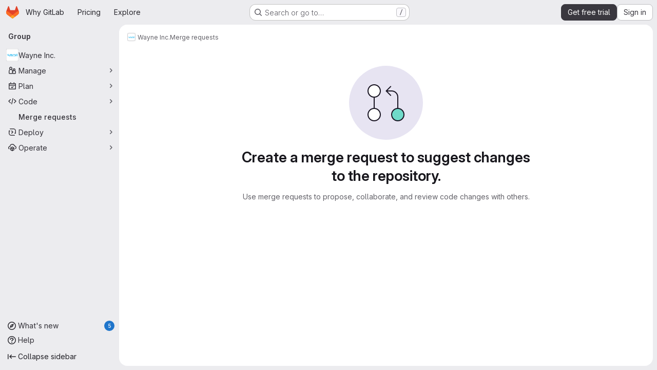

--- FILE ---
content_type: text/javascript
request_url: https://gitlab.com/assets/webpack/commons-pages.dashboard.issues-pages.groups.epics.index-pages.groups.epics.new-pages.groups.epics.sh-0fde7d26.3ed8acf6.chunk.js
body_size: 23252
content:
(this.webpackJsonp=this.webpackJsonp||[]).push([["commons-pages.dashboard.issues-pages.groups.epics.index-pages.groups.epics.new-pages.groups.epics.sh-0fde7d26"],{"+1Q1":function(e,t,s){"use strict";var a=s("zIFf"),i=s("/lV4"),r={components:{UserAvatarLink:s("ZHzM").a},directives:{GlTooltip:a.a},props:{assignees:{type:Array,required:!0},iconSize:{type:Number,required:!1,default:24},imgCssClasses:{type:String,required:!1,default:""},maxVisible:{type:Number,required:!1,default:3}},data:()=>({maxAssignees:99}),computed:{assigneesToShow(){const e=this.assignees.length-this.numHiddenAssignees;return this.assignees.slice(0,e)},assigneesCounterTooltip(){return Object(i.j)(Object(i.a)("%{count} more assignees"),{count:this.numHiddenAssignees})},numHiddenAssignees(){return this.assignees.length>this.maxVisible?this.assignees.length-this.maxVisible+1:0},assigneeCounterLabel(){return this.numHiddenAssignees>this.maxAssignees?this.maxAssignees+"+":"+"+this.numHiddenAssignees}},methods:{avatarUrlTitle:e=>Object(i.j)(Object(i.a)("Assigned to %{assigneeName}"),{assigneeName:e.name}),assigneeHref:e=>e.web_path||e.webPath,avatarUrl:e=>e.avatar_url||e.avatarUrl}},n=s("tBpV"),l=Object(n.a)(r,(function(){var e=this,t=e._self._c;return t("div",[e._l(e.assigneesToShow,(function(s){return t("user-avatar-link",{key:s.id,staticClass:"js-no-trigger author-link",attrs:{"link-href":e.assigneeHref(s),"img-alt":e.avatarUrlTitle(s),"img-css-classes":e.imgCssClasses,"img-css-wrapper-classes":"gl-inline-flex","img-src":e.avatarUrl(s),"img-size":e.iconSize,"tooltip-placement":"bottom","data-testid":"assignee-link"}},[t("span",{staticClass:"js-assignee-tooltip"},[t("span",{staticClass:"gl-block gl-font-bold"},[e._v(e._s(e.s__("Label|Assignee")))]),e._v(" "+e._s(s.name)+"\n      "),s.username?t("span",[e._v("@"+e._s(s.username))]):e._e()])])})),e._v(" "),e.numHiddenAssignees>0?t("span",{directives:[{name:"gl-tooltip",rawName:"v-gl-tooltip.bottom",modifiers:{bottom:!0}}],staticClass:"avatar-counter",attrs:{title:e.assigneesCounterTooltip,"data-testid":"avatar-counter-content"}},[e._v(e._s(e.assigneeCounterLabel))]):e._e()],2)}),[],!1,null,null,null);t.a=l.exports},"+kWK":function(e,t,s){"use strict";var a=s("XCkn"),i=s.n(a),r=s("4Qts"),n=s("HTBS"),l=s("IZAz"),o=s("/lV4"),u=s("0DeP"),c={name:"UserAvatarImage",components:{GlTooltip:r.a,GlAvatar:n.a},props:{lazy:{type:Boolean,required:!1,default:!1},imgSrc:{type:String,required:!1,default:l.a},cssClasses:{type:String,required:!1,default:""},imgAlt:{type:String,required:!1,default:Object(o.a)("user avatar")},size:{type:[Number,Object],required:!0},tooltipText:{type:String,required:!1,default:""},tooltipPlacement:{type:String,required:!1,default:"top"},pseudo:{type:Boolean,required:!1,default:!1}},computed:{sanitizedSource(){let e=""===this.imgSrc||null===this.imgSrc?l.a:this.imgSrc;return 0===e.indexOf("data:")||e.includes("?")||(e+="?width="+this.maximumSize),e},maximumSize(){return i()(this.size)?2*Math.max(...Object.values(this.size)):2*this.size},resultantSrcAttribute(){return this.lazy?u.b:this.sanitizedSource}}},d=s("tBpV"),h=Object(d.a)(c,(function(){var e=this,t=e._self._c;return t("span",{ref:"userAvatar"},[t("gl-avatar",{staticClass:"gl-bg-cover",class:{lazy:e.lazy,[e.cssClasses]:!0},style:e.pseudo?{backgroundImage:`url('${e.sanitizedSource}')`}:null,attrs:{src:e.pseudo?void 0:e.resultantSrcAttribute,"data-src":e.sanitizedSource,size:e.size,alt:e.imgAlt,"data-testid":"user-avatar-image"}}),e.tooltipText||e.$scopedSlots.default?t("gl-tooltip",{attrs:{target:function(){return e.$refs.userAvatar},placement:e.tooltipPlacement,boundary:"window"}},[e._t("default",(function(){return[e._v(e._s(e.tooltipText))]}))],2):e._e()],1)}),[],!1,null,null,null);t.a=h.exports},"+wZC":function(e,t,s){"use strict";var a=s("8Ei6"),i=s.n(a),r=s("zNqO"),n=s("n64d"),l=s("pTIT"),o=s("EXdk"),u=s("/2q6"),c=s("eOJu"),d=s("Cn4y"),h=s("tslw"),b=s("slyf"),p=s("Ccns");const g=l.S+"active",f=Object(d.c)(Object(c.m)({...h.b,active:Object(d.b)(o.g,!1),buttonId:Object(d.b)(o.r),disabled:Object(d.b)(o.g,!1),lazy:Object(d.b)(o.g,!1),noBody:Object(d.b)(o.g,!1),tag:Object(d.b)(o.r,"div"),title:Object(d.b)(o.r),titleItemClass:Object(d.b)(o.e),titleLinkAttributes:Object(d.b)(o.n),titleLinkClass:Object(d.b)(o.e)}),n.E),m=Object(r.c)({name:n.E,mixins:[h.a,b.a],inject:{getBvTabs:{default:function(){return function(){return{}}}}},props:f,data(){return{localActive:this.active&&!this.disabled}},computed:{bvTabs(){return this.getBvTabs()},_isTab:()=>!0,tabClasses(){const{localActive:e,disabled:t}=this;return[{active:e,disabled:t,"card-body":this.bvTabs.card&&!this.noBody},e?this.bvTabs.activeTabClass:null]},controlledBy(){return this.buttonId||this.safeId("__BV_tab_button__")},computedNoFade(){return!this.bvTabs.fade},computedLazy(){return this.bvTabs.lazy||this.lazy}},watch:{active(e,t){e!==t&&(e?this.activate():this.deactivate()||this.$emit(g,this.localActive))},disabled(e,t){if(e!==t){const{firstTab:t}=this.bvTabs;e&&this.localActive&&t&&(this.localActive=!1,t())}},localActive(e){this.$emit(g,e)}},mounted(){this.registerTab()},updated(){const{updateButton:e}=this.bvTabs;e&&this.hasNormalizedSlot(u.y)&&e(this)},beforeDestroy(){this.unregisterTab()},methods:{registerTab(){const{registerTab:e}=this.bvTabs;e&&e(this)},unregisterTab(){const{unregisterTab:e}=this.bvTabs;e&&e(this)},activate(){const{activateTab:e}=this.bvTabs;return!(!e||this.disabled)&&e(this)},deactivate(){const{deactivateTab:e}=this.bvTabs;return!(!e||!this.localActive)&&e(this)}},render(e){const{localActive:t}=this,s=e(this.tag,{staticClass:"tab-pane",class:this.tabClasses,directives:[{name:"show",value:t}],attrs:{role:"tabpanel",id:this.safeId(),"aria-hidden":t?"false":"true","aria-labelledby":this.controlledBy||null},ref:"panel"},[t||!this.computedLazy?this.normalizeSlot():e()]);return e(p.a,{props:{mode:"out-in",noFade:this.computedNoFade}},[s])}});var v=s("9/Bc"),y=s("mpVB");var k={name:"GlTab",components:{BTab:m,GlBadge:v.a},inheritAttrs:!1,props:{titleLinkClass:{type:[String,Array,Object],required:!1,default:""},queryParamValue:{type:String,required:!1,default:null},tabCount:{type:Number,required:!1,default:null},tabCountSrText:{type:String,required:!1,default:null}},computed:{linkClass(){const{titleLinkClass:e}=this;return Array.isArray(e)?[...e,"gl-tab-nav-item"]:i()(e)?{...e,"gl-tab-nav-item":!0}:(e+" gl-tab-nav-item").trim()},hasTabCount(){return null!=this.tabCount&&this.tabCount>=0}},created(){this.hasTabCount&&!this.tabCountSrText&&Object(y.i)('When using "tab-count", you should also provide "tab-count-sr-text" for screen reader accessibility. Example: :tab-count-sr-text="n__(\'%d item\', \'%d items\', count)"',{name:"GlTab"})}},S=s("tBpV"),_=Object(S.a)(k,(function(){var e=this,t=e._self._c;return t("b-tab",e._g(e._b({attrs:{title:e.hasTabCount?null:e.$attrs.title,"title-link-class":e.linkClass,"query-param-value":e.queryParamValue},scopedSlots:e._u([e.hasTabCount?{key:"title",fn:function(){return[e._t("title",(function(){return[e._v(e._s(e.$attrs.title))]})),e._v(" "),t("gl-badge",{staticClass:"gl-ml-2",attrs:{variant:"neutral","aria-hidden":"true","data-testid":"tab-counter-badge"}},[e._v("\n      "+e._s(e.tabCount)+"\n    ")]),e._v(" "),e.tabCountSrText?t("span",{staticClass:"gl-sr-only"},[e._v(e._s(e.tabCountSrText))]):e._e()]},proxy:!0}:null,e._l(Object.keys(e.$scopedSlots),(function(t){return{key:t,fn:function(){return[e._t(t)]},proxy:!0}}))],null,!0)},"b-tab",e.$attrs,!1),e.$listeners))}),[],!1,null,null,null);t.a=_.exports},C1Tf:function(e,t,s){"use strict";s("RFHG"),s("z6RN"),s("xuo1"),s("3UXl"),s("iyoE"),s("B++/"),s("47t/"),s("v2fZ");var a=s("jI5q"),i=s("P3VF"),r=s("LZPs"),n=s("zIFf"),l=s("WLv2"),o=s("Hpx7"),u=s("UZb0"),c=s("jlnU"),d=s("0AwG"),h=s("/lV4"),b=s("W4cT"),p=s("RXYC"),g={components:{GlFilteredSearch:a.a,GlSorting:i.a,GlFormCheckbox:r.a},directives:{GlTooltip:n.a},props:{namespace:{type:[Number,String],required:!0},recentSearchesStorageKey:{type:String,required:!1,default:""},tokens:{type:Array,required:!0},sortOptions:{type:Array,default:function(){return[]},required:!1},initialFilterValue:{type:Array,required:!1,default:function(){return[]}},initialSortBy:{type:String,required:!1,default:"",validator:function(e){return""===e||/(_desc)|(_asc)/gi.test(e)}},showCheckbox:{type:Boolean,required:!1,default:!1},checkboxChecked:{type:Boolean,required:!1,default:!1},searchInputPlaceholder:{type:String,required:!1,default:Object(h.a)("Search or filter results…")},suggestionsListClass:{type:String,required:!1,default:""},searchButtonAttributes:{type:Object,required:!1,default:function(){return{}}},searchInputAttributes:{type:Object,required:!1,default:function(){return{}}},showFriendlyText:{type:Boolean,required:!1,default:!1},syncFilterAndSort:{type:Boolean,required:!1,default:!1},termsAsTokens:{type:Boolean,required:!1,default:!1},searchTextOptionLabel:{type:String,required:!1,default:Object(h.a)("Search for this text")},showSearchButton:{type:Boolean,required:!1,default:!0}},data(){return{recentSearchesPromise:null,recentSearches:[],filterValue:this.initialFilterValue,...this.getInitialSort()}},computed:{tokenSymbols(){return this.tokens.reduce((function(e,t){return{...e,[t.type]:t.symbol}}),{})},tokenTitles(){return this.tokens.reduce((function(e,t){return{...e,[t.type]:t.title}}),{})},transformedSortOptions(){return this.sortOptions.map((function({id:e,title:t}){return{value:e,text:t}}))},selectedSortDirection(){return this.sortDirectionAscending?b.E.ascending:b.E.descending},selectedSortOption(){var e=this;return this.sortOptions.find((function(t){return t.id===e.sortById}))},filteredRecentSearches(){if(this.recentSearchesStorageKey){const e=[];return this.recentSearches.reduce((function(t,s){if("string"!=typeof s){const a=Object(p.g)(s),i=a.map((function(e){return`${e.type}${e.value.operator}${e.value.data}`})).join("");e.includes(i)||(t.push(a),e.push(i))}return t}),[])}}},watch:{initialFilterValue(e){this.syncFilterAndSort&&(this.filterValue=e)},initialSortBy(e){this.syncFilterAndSort&&e&&this.updateSelectedSortValues()},recentSearchesStorageKey:{handler:"setupRecentSearch",immediate:!0}},methods:{setupRecentSearch(){var e=this;this.recentSearchesService=new o.a(`${this.namespace}-${l.a[this.recentSearchesStorageKey]}`),this.recentSearchesStore=new u.a({isLocalStorageAvailable:o.a.isAvailable(),allowedKeys:this.tokens.map((function(e){return e.type}))}),this.recentSearchesPromise=this.recentSearchesService.fetch().catch((function(e){if("RecentSearchesServiceError"!==e.name)return Object(c.createAlert)({message:Object(h.a)("An error occurred while parsing recent searches")}),[]})).then((function(t){if(!t)return;let s=e.recentSearchesStore.setRecentSearches(e.recentSearchesStore.state.recentSearches.concat(t));Object(p.a)(e.filterValue).length&&(s=e.recentSearchesStore.addRecentSearch(e.filterValue)),e.recentSearchesService.save(s),e.recentSearches=s}))},blurSearchInput(){const e=this.$refs.filteredSearchInput.$el.querySelector(".gl-filtered-search-token-segment-input");e&&e.blur()},removeQuotesEnclosure:(e=[])=>e.map((function(e){if("object"==typeof e){const t=e.value.data;return{...e,value:{data:"string"==typeof t?Object(d.D)(t):t,operator:e.value.operator}}}return e})),handleSortByChange(e){this.sortById=e,this.$emit("onSort",this.selectedSortOption.sortDirection[this.selectedSortDirection])},handleSortDirectionChange(e){this.sortDirectionAscending=e,this.$emit("onSort",this.selectedSortOption.sortDirection[this.selectedSortDirection])},handleHistoryItemSelected(e){this.$emit("onFilter",this.removeQuotesEnclosure(e))},handleClearHistory(){const e=this.recentSearchesStore.setRecentSearches([]);this.recentSearchesService.save(e),this.recentSearches=[]},async handleFilterSubmit(){var e=this;this.blurSearchInput(),await this.$nextTick();const t=Object(p.g)(this.filterValue);this.filterValue=t,this.recentSearchesStorageKey&&this.recentSearchesPromise.then((function(){if(t.length){const s=e.recentSearchesStore.addRecentSearch(t);e.recentSearchesService.save(s),e.recentSearches=s}})).catch((function(){})),this.$emit("onFilter",this.removeQuotesEnclosure(t))},historyTokenOptionTitle(e){var t;const s=null===(t=this.tokens.find((function(t){return t.type===e.type})))||void 0===t||null===(t=t.options)||void 0===t?void 0:t.find((function(t){return t.value===e.value.data}));return null!=s&&s.title?s.title:e.value.data},onClear(){this.$emit("onFilter",[],!0)},updateSelectedSortValues(){Object.assign(this,this.getInitialSort())},getInitialSort(){var e;for(const e of this.sortOptions){if(e.sortDirection.ascending===this.initialSortBy)return{sortById:e.id,sortDirectionAscending:!0};if(e.sortDirection.descending===this.initialSortBy)return{sortById:e.id,sortDirectionAscending:!1}}return{sortById:null===(e=this.sortOptions[0])||void 0===e?void 0:e.id,sortDirectionAscending:!1}},onInput(e){this.$emit("onInput",this.removeQuotesEnclosure(Object(p.g)(e)))},onTokenComplete(e){this.$emit("token-complete",e)},onTokenDestroy(e){this.$emit("token-destroy",e)}}},f=s("tBpV"),m=Object(f.a)(g,(function(){var e=this,t=e._self._c;return t("div",{staticClass:"vue-filtered-search-bar-container gl-flex gl-flex-col gl-gap-3 @sm/panel:gl-flex-row"},[t("div",{staticClass:"gl-flex gl-min-w-0 gl-grow gl-gap-3"},[e.showCheckbox?t("gl-form-checkbox",{staticClass:"gl-min-h-0 gl-self-center",attrs:{checked:e.checkboxChecked},on:{change:function(t){return e.$emit("checked-input",t)}}},[t("span",{staticClass:"gl-sr-only"},[e._v(e._s(e.__("Select all")))])]):e._e(),e._v(" "),t("gl-filtered-search",{ref:"filteredSearchInput",staticClass:"gl-grow",attrs:{placeholder:e.searchInputPlaceholder,"available-tokens":e.tokens,"history-items":e.filteredRecentSearches,"suggestions-list-class":e.suggestionsListClass,"search-button-attributes":e.searchButtonAttributes,"search-input-attributes":e.searchInputAttributes,"recent-searches-header":e.__("Recent searches"),"clear-button-title":e.__("Clear"),"close-button-title":e.__("Close"),"clear-recent-searches-text":e.__("Clear recent searches"),"no-recent-searches-text":e.__("You don't have any recent searches"),"search-text-option-label":e.searchTextOptionLabel,"show-friendly-text":e.showFriendlyText,"show-search-button":e.showSearchButton,"terms-as-tokens":e.termsAsTokens},on:{"history-item-selected":e.handleHistoryItemSelected,clear:e.onClear,"clear-history":e.handleClearHistory,submit:e.handleFilterSubmit,input:e.onInput,"token-complete":e.onTokenComplete,"token-destroy":e.onTokenDestroy},scopedSlots:e._u([{key:"history-item",fn:function({historyItem:s}){return[e._l(s,(function(s,a){return["string"==typeof s?t("span",{key:a,staticClass:"gl-px-1"},[e._v('"'+e._s(s)+'"')]):t("span",{key:`${a}-${s.type}-${s.value.data}`,staticClass:"gl-px-1"},[e.tokenTitles[s.type]?t("span",[e._v(e._s(e.tokenTitles[s.type])+" :"+e._s(s.value.operator))]):e._e(),e._v(" "),t("strong",[e._v(e._s(e.tokenSymbols[s.type])+e._s(e.historyTokenOptionTitle(s)))])])]}))]}}]),model:{value:e.filterValue,callback:function(t){e.filterValue=t},expression:"filterValue"}})],1),e._v(" "),t("div",{class:{"gl-flex gl-items-center gl-justify-between gl-gap-3":e.$scopedSlots["user-preference"]}},[e._t("user-preference"),e._v(" "),e.selectedSortOption?t("gl-sorting",{staticClass:"sort-dropdown-container !gl-m-0 gl-w-full @sm/panel:gl-w-auto",attrs:{"sort-options":e.transformedSortOptions,"sort-by":e.sortById,"is-ascending":e.sortDirectionAscending,"dropdown-toggle-class":"gl-grow","dropdown-class":"gl-grow","sort-direction-toggle-class":"!gl-shrink !gl-grow-0"},on:{sortByChange:e.handleSortByChange,sortDirectionChange:e.handleSortDirectionChange}}):e._e()],2)])}),[],!1,null,null,null);t.a=m.exports},CqNk:function(e,t,s){"use strict";s("UezY"),s("z6RN"),s("hG7+"),s("v2fZ"),s("3UXl"),s("iyoE");var a=s("Tmea"),i=s.n(a),r=s("KFC0"),n=s.n(r),l=s("j5yP"),o=s.n(l),u=s("LB5R"),c=s("q3oM"),d=s("4qOP"),h=s("d85j"),b=s("Jx7q");var p={name:"Pagination",components:{GlLink:b.a,GlIcon:h.a},model:{prop:"value",event:"input"},props:{value:{type:Number,required:!1,default:1,validator:function(e){return e>0}},perPage:{type:Number,required:!1,default:20,validator:function(e){return e>0}},totalItems:{type:Number,required:!1,default:0},limits:{type:Object,required:!1,default:function(){return{xs:0,sm:3,md:9,default:9}},validator:function(e){return 0===Object.keys(u.b).filter((function(t){return!e[t]})).length||e.default}},linkGen:{type:Function,required:!1,default:null},prevPage:{type:Number,required:!1,default:null},nextPage:{type:Number,required:!1,default:null},ellipsisText:{type:String,required:!1,default:"…"},labelNav:{type:String,required:!1,default:Object(d.b)("GlPagination.nav","Pagination")},labelFirstPage:{type:String,required:!1,default:Object(d.b)("GlPagination.labelFirstPage","Go to first page")},labelPrevPage:{type:String,required:!1,default:Object(d.b)("GlPagination.labelPrevPage","Go to previous page")},labelNextPage:{type:String,required:!1,default:Object(d.b)("GlPagination.labelNextPage","Go to next page")},labelLastPage:{type:String,required:!1,default:Object(d.b)("GlPagination.labelLastPage","Go to last page")},labelPage:{type:[Function,String],required:!1,default:Object(d.b)("GlPagination.labelPage","Go to page %{page}")},align:{type:String,required:!1,default:c.f.left,validator:function(e){return Object.keys(c.f).includes(e)}}},data:()=>({breakpoint:u.a.getBreakpointSize(),minTotalPagesToCollapse:4}),computed:{isVisible(){return this.totalPages>1||this.isCompactPagination},isLinkBased(){return n()(this.linkGen)},paginationLimit(){return void 0!==this.limits[this.breakpoint]?this.limits[this.breakpoint]:this.limits.default},maxAdjacentPages(){return Math.max(Math.ceil((this.paginationLimit-1)/2),0)},totalPages(){return Math.ceil(this.totalItems/this.perPage)},isFillAlign(){return this.align===c.f.fill},wrapperClasses(){const e=[];return this.align===c.f.center&&e.push("gl-justify-center"),this.align===c.f.right&&e.push("gl-justify-end"),this.isFillAlign&&e.push("gl-text-center"),e},shouldCollapseLeftSide(){const e=this.value-this.maxAdjacentPages;return e>=this.maxAdjacentPages&&e>3&&this.totalPages>this.minTotalPagesToCollapse},shouldCollapseRightSide(){return this.totalPages-2-this.value>this.maxAdjacentPages&&this.totalPages>this.minTotalPagesToCollapse},visibleItems(){var e=this;let t=[];if(!this.isCompactPagination){let i=this.shouldCollapseLeftSide?this.value-this.maxAdjacentPages:1;i=Math.min(i,this.totalPages-1);let r=this.shouldCollapseRightSide?this.value+this.maxAdjacentPages:this.totalPages;r=Math.max(r,2),t=(s=i,a=r,o()(s,a+1,1)).map((function(t){return e.getPageItem(t)})),this.shouldCollapseLeftSide&&t.splice(0,0,this.getPageItem(1,this.labelFirstPage),this.getEllipsisItem("left")),this.shouldCollapseRightSide&&t.push(this.getEllipsisItem("right"),this.getPageItem(this.totalPages,this.labelLastPage))}var s,a;return t},isCompactPagination(){return Boolean(!this.totalItems&&(this.prevPage||this.nextPage))},prevPageIsDisabled(){return this.pageIsDisabled(this.value-1)},nextPageIsDisabled(){return this.pageIsDisabled(this.value+1)},prevPageAriaLabel(){return!this.prevPageIsDisabled&&(this.labelPrevPage||this.labelForPage(this.value-1))},nextPageAriaLabel(){return!this.nextPageIsDisabled&&(this.labelNextPage||this.labelForPage(this.value+1))},prevPageHref(){return!this.prevPageIsDisabled&&(this.isLinkBased?this.linkGen(this.value-1):"#")},nextPageHref(){return!this.nextPageIsDisabled&&(this.isLinkBased?this.linkGen(this.value+1):"#")}},created(){window.addEventListener("resize",i()(this.setBreakpoint,c.P))},beforeDestroy(){window.removeEventListener("resize",i()(this.setBreakpoint,c.P))},methods:{labelForPage(e){return n()(this.labelPage)?this.labelPage(e):Object(d.a)(this.labelPage,{page:e})},setBreakpoint(){this.breakpoint=u.a.getBreakpointSize()},pageIsDisabled(e){return e<1||this.isCompactPagination&&e>this.value&&!this.nextPage||!this.isCompactPagination&&e>this.totalPages},getPageItem(e,t=null){var s=this;const a={"aria-label":t||this.labelForPage(e),href:"#",class:[]},i=e===this.value,r=this.pageIsDisabled(e),n={...a},l={};return i&&(n.class.push("active"),n["aria-current"]="page"),this.isLinkBased&&(n.href=this.linkGen(e)),l.click=function(t){return s.handleClick(t,e)},{content:e,component:r?"span":b.a,disabled:r,key:"page_"+e,slot:"page-number",slotData:{page:e,active:i,disabled:r},attrs:n,listeners:l}},getEllipsisItem(e){return{content:this.ellipsisText,key:"ellipsis_"+e,slot:"ellipsis-"+e,component:"span",disabled:!0,slotData:{},listeners:{}}},handleClick(e,t){this.isLinkBased||(e.preventDefault(),this.$emit("input",t))},handlePrevious(e,t){this.handleClick(e,t),this.$emit("previous")},handleNext(e,t){this.handleClick(e,t),this.$emit("next")}}},g=s("tBpV"),f=Object(g.a)(p,(function(){var e=this,t=e._self._c;return e.isVisible?t("nav",{staticClass:"gl-pagination",attrs:{"aria-label":e.labelNav}},[t("ul",{class:e.wrapperClasses},[t("li",{class:{disabled:e.prevPageIsDisabled,"gl-flex-auto":e.isFillAlign},attrs:{"aria-hidden":e.prevPageIsDisabled,"data-testid":"gl-pagination-li"}},[t(e.prevPageIsDisabled?"span":"a",{tag:"component",staticClass:"gl-pagination-item",attrs:{"data-testid":"gl-pagination-prev","aria-label":e.prevPageAriaLabel,href:e.prevPageHref},on:{click:function(t){!e.prevPageIsDisabled&&e.handlePrevious(t,e.value-1)}}},[e._t("previous",(function(){return[t("gl-icon",{attrs:{name:"chevron-lg-left"}})]}),null,{page:e.value-1,disabled:e.prevPageIsDisabled})],2)],1),e._v(" "),e._l(e.visibleItems,(function(s){return t("li",{key:s.key,class:{disabled:s.disabled,"gl-flex-auto":e.isFillAlign},attrs:{"data-testid":"gl-pagination-li"}},[t(s.component,e._g(e._b({tag:"component",staticClass:"gl-pagination-item",attrs:{"data-testid":"gl-pagination-item",size:"md","aria-disabled":s.disabled}},"component",s.attrs,!1),s.listeners),[e._t(s.slot,(function(){return[e._v(e._s(s.content))]}),null,s.slotData)],2)],1)})),e._v(" "),t("li",{class:{disabled:e.nextPageIsDisabled,"gl-flex-auto":e.isFillAlign},attrs:{"aria-hidden":e.nextPageIsDisabled,"data-testid":"gl-pagination-li"}},[t(e.nextPageIsDisabled?"span":"a",{tag:"component",staticClass:"gl-pagination-item",attrs:{"data-testid":"gl-pagination-next","aria-label":e.nextPageAriaLabel,href:e.nextPageHref},on:{click:function(t){!e.nextPageIsDisabled&&e.handleNext(t,e.value+1)}}},[e._t("next",(function(){return[t("gl-icon",{attrs:{name:"chevron-lg-right"}})]}),null,{page:e.value+1,disabled:e.nextPageIsDisabled})],2)],1)],2)]):e._e()}),[],!1,null,null,null);t.a=f.exports},CqXh:function(e,t,s){"use strict";var a=s("VNnR"),i=s.n(a),r=s("COl3"),n=s("ZUW3"),l=Object(n.a)({props:{storageKey:{type:String,required:!0},value:{type:[String,Number,Boolean,Array,Object],required:!1,default:""},asString:{type:Boolean,required:!1,default:!1},persist:{type:Boolean,required:!1,default:!0},clear:{type:Boolean,required:!1,default:!1}},watch:{value(e){this.persist&&Object(r.c)(this.storageKey,e,this.asString)},clear(e){e&&Object(r.b)(this.storageKey)}},mounted(){const{exists:e,value:t}=Object(r.a)(this.storageKey,this.asString);e&&!i()(t,this.value)&&this.$emit("input",t)},render(){var e,t;return null===(e=(t=this.$scopedSlots).default)||void 0===e?void 0:e.call(t)}}),o=s("tBpV"),u=Object(o.a)(l,void 0,void 0,!1,null,null,null);t.a=u.exports},Hpx7:function(e,t,s){"use strict";s("byxs");var a=s("n7CP"),i=s("/lV4");class r extends Error{constructor(e){super(e||Object(i.a)("Recent Searches Service is unavailable")),this.name="RecentSearchesServiceError"}}var n=r;class l{constructor(e="issuable-recent-searches"){this.localStorageKey=e}fetch(){if(!l.isAvailable()){const e=new n;return Promise.reject(e)}const e=window.localStorage.getItem(this.localStorageKey);let t=[];if(e&&e.length>0)try{t=JSON.parse(e)}catch(e){return Promise.reject(e)}return Promise.resolve(t)}save(e=[]){l.isAvailable()&&window.localStorage.setItem(this.localStorageKey,JSON.stringify(e))}static isAvailable(){return a.a.canUseLocalStorage()}}t.a=l},IZAz:function(e,t,s){"use strict";t.a="[data-uri]"},LB5R:function(e,t,s){"use strict";s.d(t,"b",(function(){return a})),s.d(t,"a",(function(){return i}));s("B++/"),s("z6RN"),s("47t/");const a={xl:1200,lg:992,md:768,sm:576,xs:0},i={windowWidth:function(){return window.innerWidth},getBreakpointSize(){const e=this.windowWidth();return Object.keys(a).find((function(t){return e>a[t]}))},isDesktop(){return["xl","lg"].includes(this.getBreakpointSize())}}},OVZb:function(e,t,s){"use strict";var a=s("q3oM"),i=s("mpVB"),r=s("CbCZ"),n=s("d85j"),l=s("Jx7q"),o=s("4Qts"),u={name:"GlLabel",components:{GlButton:r.a,GlIcon:n.a,GlLink:l.a,GlTooltip:o.a},props:{backgroundColor:{type:String,required:!0,validator:function(e){return/^(#|rgb|rgba)/.test(e)}},title:{type:String,required:!0,default:""},description:{type:String,required:!1,default:""},tooltipPlacement:{type:String,required:!1,default:"top"},target:{type:String,required:!1,default:""},scoped:{type:Boolean,required:!1,default:!1},showCloseButton:{type:Boolean,required:!1,default:!1},disabled:{type:Boolean,required:!1,default:!1}},data(){return{splitScopedLabelIndex:this.title.lastIndexOf("::")}},computed:{cssClasses(){const e=Object(i.a)(this.backgroundColor);return{"gl-label-scoped":this.scoped,"gl-label-text-dark":e===a.F.dark,"gl-label-text-light":e===a.F.light}},cssVariables(){return{"--label-background-color":this.backgroundColor,"--label-inset-border":"inset 0 0 0 2px "+this.backgroundColor}},scopedKey(){return this.scoped?this.title.slice(0,this.splitScopedLabelIndex):this.title},scopedValue(){return this.title.slice(this.splitScopedLabelIndex+2)},labelComponent(){return this.target?l.a:"span"},tooltipTarget(){return this.target?this.$refs.labelTitle.$el:this.$refs.labelTitle}},watch:{title(){this.splitScopedLabelIndex=this.title.lastIndexOf("::")}},methods:{onClick(e){this.$emit("click",e)},onClose(e){this.$emit("close",e)}}},c=s("tBpV"),d=Object(c.a)(u,(function(){var e=this,t=e._self._c;return t("span",e._b({staticClass:"gl-label",class:e.cssClasses,style:e.cssVariables,on:{click:e.onClick}},"span",e.$attrs,!1),[t(e.labelComponent,{ref:"labelTitle",tag:"component",staticClass:"gl-label-link",class:{"gl-label-link-underline":e.target},attrs:{href:!!e.target&&e.target,tabindex:"0"}},[t("span",{staticClass:"gl-label-text"},[e._v("\n      "+e._s(e.scopedKey)+"\n    ")]),e._v(" "),e.scoped&&e.scopedValue?t("span",{staticClass:"gl-label-text-scoped"},[e._v("\n      "+e._s(e.scopedValue)+"\n    ")]):e._e()]),e._v(" "),e.showCloseButton?t("gl-button",{staticClass:"gl-label-close !gl-p-0",attrs:{category:"tertiary",size:"small",variant:"reset","aria-label":"Remove label",disabled:e.disabled},on:{click:e.onClose}},[t("gl-icon",{attrs:{name:"close-xs",size:12}})],1):e._e(),e._v(" "),e.description?t("gl-tooltip",{attrs:{target:function(){return e.tooltipTarget},placement:e.tooltipPlacement,boundary:"viewport"}},[e.scoped?t("span",{staticClass:"gl-label-tooltip-title"},[e._v("Scoped label")]):e._e(),e._v("\n    "+e._s(e.description)+"\n  ")]):e._e()],1)}),[],!1,null,null,null);t.a=d.exports},P3VF:function(e,t,s){"use strict";s("LdIe"),s("z6RN"),s("PTOk");var a=s("o4PY"),i=s.n(a),r=s("zIFf"),n=s("CbCZ"),l=s("4Fqu"),o=s("93nq"),u=s("Mb0h"),c=s("4qOP"),d={name:"GlSorting",components:{GlButton:n.a,GlButtonGroup:l.a,GlCollapsibleListbox:o.a},directives:{GlTooltip:r.a},props:{text:{type:String,required:!1,default:""},sortOptions:{type:Array,required:!1,default:function(){return[]},validator:function(e){return e.every(u.b)}},sortBy:{type:[String,Number],required:!1,default:null},isAscending:{type:Boolean,required:!1,default:!1},sortDirectionToolTip:{type:String,required:!1,default:null},dropdownClass:{type:String,required:!1,default:""},dropdownToggleClass:{type:String,required:!1,default:""},sortDirectionToggleClass:{type:String,required:!1,default:""},block:{type:Boolean,required:!1,default:!1}},data:()=>({sortingListboxId:i()("sorting-listbox-")}),computed:{sortingListboxLabel:()=>Object(c.b)("GlSorting.sortByLabel","Sort by:"),localSortDirection(){return this.isAscending?"sort-lowest":"sort-highest"},sortDirectionText(){return this.sortDirectionToolTip?this.sortDirectionToolTip:this.isAscending?Object(c.b)("GlSorting.sortAscending","Sort direction: ascending"):Object(c.b)("GlSorting.sortDescending","Sort direction: descending")}},methods:{toggleSortDirection(){const e=!this.isAscending;this.$emit("sortDirectionChange",e)},onSortByChanged(e){this.$emit("sortByChange",e)}}},h=s("tBpV"),b=Object(h.a)(d,(function(){var e=this,t=e._self._c;return t("gl-button-group",{staticClass:"gl-sorting"},[t("gl-collapsible-listbox",{class:e.dropdownClass,attrs:{"toggle-text":e.text,items:e.sortOptions,selected:e.sortBy,"toggle-class":e.dropdownToggleClass,placement:"bottom-end",block:e.block,"toggle-aria-labelled-by":e.sortingListboxId},on:{select:e.onSortByChanged}}),e._v(" "),t("span",{staticClass:"gl-sr-only",attrs:{id:e.sortingListboxId}},[e._v(e._s(e.sortingListboxLabel))]),e._v(" "),t("gl-button",{directives:[{name:"gl-tooltip",rawName:"v-gl-tooltip"}],class:["sorting-direction-button",e.sortDirectionToggleClass],attrs:{title:e.sortDirectionText,icon:e.localSortDirection,"aria-label":e.sortDirectionText},on:{click:e.toggleSortDirection}})],1)}),[],!1,null,null,null);t.a=b.exports},QSfG:function(e,t,s){"use strict";var a={name:"GlAvatarLink",components:{GlLink:s("Jx7q").a}},i=s("tBpV"),r=Object(i.a)(a,(function(){return(0,this._self._c)("gl-link",this._g(this._b({staticClass:"gl-avatar-link",attrs:{variant:"meta"}},"gl-link",this.$attrs,!1),this.$listeners),[this._t("default")],2)}),[],!1,null,null,null);t.a=r.exports},RXYC:function(e,t,s){"use strict";s.d(t,"g",(function(){return p})),s.d(t,"d",(function(){return f})),s.d(t,"e",(function(){return m})),s.d(t,"b",(function(){return y})),s.d(t,"h",(function(){return S})),s.d(t,"c",(function(){return _})),s.d(t,"f",(function(){return C})),s.d(t,"a",(function(){return x}));var a=s("lx39"),i=s.n(a),r=s("VNnR"),n=s.n(r),l=s("rOMJ"),o=s.n(l),u=s("Q33P"),c=s.n(u),d=(s("RFHG"),s("z6RN"),s("xuo1"),s("v2fZ"),s("3UXl"),s("iyoE"),s("UezY"),s("hG7+"),s("B++/"),s("47t/"),s("byxs"),s("aFm2"),s("R9qC"),s("n7CP")),h=s("3twG"),b=s("W4cT");const p=function(e){const t=[];return e.reduce((function(e,s){if("object"==typeof s&&s.type!==b.d){const a=`${s.type}${s.value.operator}${s.value.data}`;t.includes(a)||(e.push(s),t.push(a))}else e.push(s);return e}),[])};function g(e,t){return{type:e,value:{data:t.value,operator:t.operator}}}function f(e={}){return Object.keys(e).reduce((function(t,s){const a=e[s];return a?Array.isArray(a)?[...t,...a.map((function(e){return g(s,e)}))]:[...t,g(s,a)]:t}),[])}function m(e){return e.reduce((function(e,t){let s,a,i;var r,n;"string"==typeof t?(s=b.d,a=t):(s=null==t?void 0:t.type,i=null==t||null===(r=t.value)||void 0===r?void 0:r.operator,a=null==t||null===(n=t.value)||void 0===n?void 0:n.data);return e[s]||(e[s]=[]),e[s].push({value:a,operator:i}),e}),{})}function v(e){return e.map((function({value:e}){return e})).join(" ").trim()}function y(e={},t={}){const{filteredSearchTermKey:s,customOperators:a,shouldExcludeEmpty:i=!1}=t;return Object.keys(e).reduce((function(t,r){const n=e[r];if("string"==typeof s&&r===b.d&&n){return""===v(n)&&i?t:{...t,[s]:v(n)}}const l=[{operator:"="},{operator:"!=",prefix:"not"},...null!=a?a:[]],o={};for(const e of l){const{operator:t,prefix:s,applyOnlyToKey:a}=e;if(!a||a===r){var u;let e;if(e=Array.isArray(n)?n.filter((function(e){return e.operator===t})).map((function(e){return e.value})):(null==n?void 0:n.operator)===t?n.value:null,c()(e)&&(e=null),i&&(""===(null===(u=e)||void 0===u?void 0:u[0])||""===e||null===e))continue;s?o[`${s}[${r}]`]=e:o[r]=e}}return{...t,...o}}),{})}function k(e){return[{value:(Array.isArray(e)?e:[e]).filter((function(e){return e})).join(" ")}]}function S(e="",{filteredSearchTermKey:t,filterNamesAllowList:s,customOperators:a}={}){const r=i()(e)?Object(h.H)(e,{gatherArrays:!0}):e;return Object.keys(r).reduce((function(e,i){const n=r[i];if(!n)return e;if(i===t)return{...e,[b.d]:k(n)};const{filterName:l,operator:o}=function(e,t){const s=[{prefix:"not",operator:"!="},...null!=t?t:[]].find((function({prefix:t}){return e.startsWith(t+"[")&&e.endsWith("]")}));if(!s)return{filterName:e,operator:"="};const{prefix:a}=s;return{filterName:e.slice(a.length+1,-1),operator:s.operator}}(i,a);if(s&&!s.includes(l))return e;let u=[];if(Array.isArray(e[l])&&(u=e[l]),Array.isArray(n)){const t=n.filter(Boolean).map((function(e){return{value:e,operator:o}}));return{...e,[l]:[...u,...t]}}return{...e,[l]:{value:n,operator:o}}}),{})}function _(e,t,s){let a=[];return d.a.canUseLocalStorage()&&(a=JSON.parse(localStorage.getItem(e))||[]),a.filter((function(e){return!(null!=t&&t.some((function(t){return t.value.data===s(e)})))}))}function C(e,t){const s=_(e);s.splice(0,0,{...t}),d.a.canUseLocalStorage()&&localStorage.setItem(e,JSON.stringify(o()(s,n.a).slice(0,b.k)))}const x=function(e=[]){return e.filter((function(e){return e.type===b.d&&e.value.data}))}},UZb0:function(e,t,s){"use strict";var a=s("VNnR"),i=s.n(a),r=s("rOMJ"),n=s.n(r),l=(s("3UXl"),s("iyoE"),s("n7eE"));t.a=class{constructor(e={},t){this.state={isLocalStorageAvailable:!0,recentSearches:[],allowedKeys:t,...e}}addRecentSearch(e){return this.setRecentSearches([e].concat(this.state.recentSearches)),this.state.recentSearches}setRecentSearches(e=[]){const t=e.map((function(e){return"string"==typeof e?e.trim():e}));return this.state.recentSearches=n()(t,i.a).slice(0,l.d),this.state.recentSearches}}},UfBS:function(e,t,s){"use strict";t.a=s.p+"empty-search-md.e1a55bfa.svg"},UqDg:function(e,t,s){"use strict";s.d(t,"a",(function(){return a})),s.d(t,"b",(function(){return i})),s.d(t,"c",(function(){return r}));const a="is-dragging",i=100,r={animation:200,forceFallback:!1,fallbackClass:a,fallbackOnBody:!0,ghostClass:"is-ghost",fallbackTolerance:1}},WLv2:function(e,t,s){"use strict";var a=s("rl6x");t.a={...a.c,epics:"epics-recent-searches",requirements:"requirements-recent-searches",test_cases:"test-cases-recent-searches",jira_issues:"jira-issues-recent-searches"}},ZHzM:function(e,t,s){"use strict";var a=s("QSfG"),i=s("zIFf"),r=s("FxFN"),n={name:"UserAvatarLinkNew",components:{UserAvatarImage:s("+kWK").a,GlAvatarLink:a.a},directives:{GlTooltip:i.a},props:{lazy:{type:Boolean,required:!1,default:!1},linkHref:{type:String,required:!1,default:""},imgSrc:{type:String,required:!1,default:""},imgAlt:{type:String,required:!1,default:""},imgCssClasses:{type:String,required:!1,default:""},imgCssWrapperClasses:{type:String,required:!1,default:""},imgSize:{type:[Number,Object],required:!0},tooltipText:{type:String,required:!1,default:""},tooltipPlacement:{type:String,required:!1,default:"top"},popoverUserId:{type:[String,Number],required:!1,default:""},popoverUsername:{type:String,required:!1,default:""},username:{type:String,required:!1,default:""}},computed:{userId(){return Object(r.f)(this.popoverUserId)},shouldShowUsername(){return this.username.length>0},avatarTooltipText(){return this.popoverUserId||this.shouldShowUsername?"":this.tooltipText}}},l=s("tBpV"),o=Object(l.a)(n,(function(){var e=this,t=e._self._c;return t("gl-avatar-link",{staticClass:"user-avatar-link js-user-link",attrs:{href:e.linkHref,"data-user-id":e.userId,"data-username":e.popoverUsername},on:{click:function(e){e.stopPropagation()}}},[t("user-avatar-image",{class:e.imgCssWrapperClasses,attrs:{"img-src":e.imgSrc,"img-alt":e.imgAlt,"css-classes":e.imgCssClasses,size:e.imgSize,"tooltip-text":e.avatarTooltipText,"tooltip-placement":e.tooltipPlacement,lazy:e.lazy}},[e._t("default")],2),e._v(" "),e.shouldShowUsername?t("span",{directives:[{name:"gl-tooltip",rawName:"v-gl-tooltip"}],staticClass:"gl-ml-1",attrs:{title:e.tooltipText,"tooltip-placement":e.tooltipPlacement,"data-testid":"user-avatar-link-username"}},[e._v("\n    "+e._s(e.username)+"\n  ")]):e._e(),e._v(" "),e._t("avatar-badge")],2)}),[],!1,null,null,null);t.a=o.exports},"f+9R":function(e,t,s){"use strict";s.d(t,"a",(function(){return i}));var a=s("JtyA");const i=function(e){const t=null==e?void 0:e.toLowerCase();return t===a.yc.toLowerCase()?a.Gc:t===a.wc.toLowerCase()?a.Fc:a.Hc}},hxHM:function(e,t,s){"use strict";s("LdIe"),s("z6RN"),s("PTOk"),s("aFm2"),s("R9qC"),s("lFMf"),s("gOHk"),s("c9hT"),s("ZzK0"),s("BzOf"),s("3UXl"),s("iyoE"),s("v2fZ"),s("UezY"),s("hG7+"),s("B++/"),s("47t/");var a=s("zNqO"),i=s("n64d"),r=s("1nO5"),n=s("pTIT"),l=s("Ld9G"),o=s("EXdk"),u=s("/2q6"),c=s("88df"),d=s("Zwln"),h=s("MGi3"),b=s("LTP3"),p=s("MHCW"),g=s("dJQL"),f=s("7I1/"),m=s("nf9o"),v=s("RzIj"),y=s("W1rz"),k=s("eOJu"),S=s("+tAD"),_=s("Cn4y"),C=s("NHYh"),x=s("tslw"),I=s("slyf"),T=s("+18S");const{mixin:O,props:j,prop:w,event:A}=Object(v.a)("value",{type:o.k}),P=function(e){return!e.disabled},q=Object(a.c)({name:i.J,inject:{getBvTabs:{default:function(){return function(){return{}}}}},props:{controls:Object(_.b)(o.r),id:Object(_.b)(o.r),noKeyNav:Object(_.b)(o.g,!1),posInSet:Object(_.b)(o.k),setSize:Object(_.b)(o.k),tab:Object(_.b)(),tabIndex:Object(_.b)(o.k)},computed:{bvTabs(){return this.getBvTabs()}},methods:{focus(){Object(h.d)(this.$refs.link)},handleEvent(e){if(this.tab.disabled)return;const{type:t,keyCode:s,shiftKey:a}=e;"click"===t||"keydown"===t&&s===l.h?(Object(b.f)(e),this.$emit(n.f,e)):"keydown"!==t||this.noKeyNav||(-1!==[l.i,l.f,l.e].indexOf(s)?(Object(b.f)(e),a||s===l.e?this.$emit(n.o,e):this.$emit(n.B,e)):-1!==[l.a,l.g,l.b].indexOf(s)&&(Object(b.f)(e),a||s===l.b?this.$emit(n.v,e):this.$emit(n.y,e)))}},render(e){const{id:t,tabIndex:s,setSize:a,posInSet:i,controls:r,handleEvent:n}=this,{title:l,localActive:o,disabled:c,titleItemClass:d,titleLinkClass:h,titleLinkAttributes:b}=this.tab,p=e(T.a,{staticClass:"nav-link",class:[{active:o&&!c,disabled:c},h,o?this.bvTabs.activeNavItemClass:null],props:{disabled:c},attrs:{...b,id:t,role:"tab",tabindex:s,"aria-selected":o&&!c?"true":"false","aria-setsize":a,"aria-posinset":i,"aria-controls":r},on:{click:n,keydown:n},ref:"link"},[this.tab.normalizeSlot(u.y)||l]);return e("li",{staticClass:"nav-item",class:[d],attrs:{role:"presentation"}},[p])}}),B={align:Object(_.b)(o.r),fill:Object(_.b)(o.g,!1),justified:Object(_.b)(o.g,!1),pills:Object(_.b)(o.g,!1),small:Object(_.b)(o.g,!1)},L=Object(_.c)(Object(k.m)({...x.b,...j,...B,activeNavItemClass:Object(_.b)(o.e),activeTabClass:Object(_.b)(o.e),contentClass:Object(_.b)(o.e),end:Object(_.b)(o.g,!1),lazy:Object(_.b)(o.g,!1),navClass:Object(_.b)(o.e),navWrapperClass:Object(_.b)(o.e),noFade:Object(_.b)(o.g,!1),noKeyNav:Object(_.b)(o.g,!1),noNavStyle:Object(_.b)(o.g,!1),tag:Object(_.b)(o.r,"div")}),i.I),$=Object(a.c)({name:i.I,mixins:[x.a,O,I.a],provide(){var e=this;return{getBvTabs:function(){return e}}},props:L,data(){return{currentTab:Object(y.b)(this[w],-1),tabs:[],registeredTabs:[]}},computed:{fade(){return!this.noFade}},watch:{[w](e,t){if(e!==t){e=Object(y.b)(e,-1),t=Object(y.b)(t,0);const s=this.tabs[e];s&&!s.disabled?this.activateTab(s):e<t?this.previousTab():this.nextTab()}},currentTab(e){let t=-1;this.tabs.forEach((function(s,a){a!==e||s.disabled?s.localActive=!1:(s.localActive=!0,t=a)})),this.$emit(A,t)},tabs(e,t){var s=this;Object(f.a)(e.map((function(e){return e[a.a]})),t.map((function(e){return e[a.a]})))||this.$nextTick((function(){s.$emit(n.e,e.slice(),t.slice())}))},registeredTabs(){this.updateTabs()}},created(){this.$_observer=null},mounted(){this.setObserver(!0)},beforeDestroy(){this.setObserver(!1),this.tabs=[]},methods:{registerTab(e){Object(c.a)(this.registeredTabs,e)||this.registeredTabs.push(e)},unregisterTab(e){this.registeredTabs=this.registeredTabs.slice().filter((function(t){return t!==e}))},setObserver(e=!0){var t=this;if(this.$_observer&&this.$_observer.disconnect(),this.$_observer=null,e){const e=function(){t.$nextTick((function(){Object(h.z)((function(){t.updateTabs()}))}))};this.$_observer=Object(S.a)(this.$refs.content,e,{childList:!0,subtree:!1,attributes:!0,attributeFilter:["id"]})}},getTabs(){const e=this.registeredTabs;let t=[];if(r.e&&e.length>0){const s=e.map((function(e){return"#"+e.safeId()})).join(", ");t=Object(h.B)(s,this.$el).map((function(e){return e.id})).filter(p.a)}return Object(C.a)(e,(function(e,s){return t.indexOf(e.safeId())-t.indexOf(s.safeId())}))},updateTabs(){const e=this.getTabs();let t=e.indexOf(e.slice().reverse().find((function(e){return e.localActive&&!e.disabled})));if(t<0){const{currentTab:s}=this;s>=e.length?t=e.indexOf(e.slice().reverse().find(P)):e[s]&&!e[s].disabled&&(t=s)}t<0&&(t=e.indexOf(e.find(P))),e.forEach((function(e,s){e.localActive=s===t})),this.tabs=e,this.currentTab=t},getButtonForTab(e){return(this.$refs.buttons||[]).find((function(t){return t.tab===e}))},updateButton(e){const t=this.getButtonForTab(e);t&&t.$forceUpdate&&t.$forceUpdate()},activateTab(e){const{currentTab:t,tabs:s}=this;let a=!1;if(e){const i=s.indexOf(e);if(i!==t&&i>-1&&!e.disabled){const e=new d.a(n.a,{cancelable:!0,vueTarget:this,componentId:this.safeId()});this.$emit(e.type,i,t,e),e.defaultPrevented||(this.currentTab=i,a=!0)}}return a||this[w]===t||this.$emit(A,t),a},deactivateTab(e){return!!e&&this.activateTab(this.tabs.filter((function(t){return t!==e})).find(P))},focusButton(e){var t=this;this.$nextTick((function(){Object(h.d)(t.getButtonForTab(e))}))},emitTabClick(e,t){Object(g.d)(t)&&e&&e.$emit&&!e.disabled&&e.$emit(n.f,t)},clickTab(e,t){this.activateTab(e),this.emitTabClick(e,t)},firstTab(e){const t=this.tabs.find(P);this.activateTab(t)&&e&&(this.focusButton(t),this.emitTabClick(t,e))},previousTab(e){const t=Object(m.b)(this.currentTab,0),s=this.tabs.slice(0,t).reverse().find(P);this.activateTab(s)&&e&&(this.focusButton(s),this.emitTabClick(s,e))},nextTab(e){const t=Object(m.b)(this.currentTab,-1),s=this.tabs.slice(t+1).find(P);this.activateTab(s)&&e&&(this.focusButton(s),this.emitTabClick(s,e))},lastTab(e){const t=this.tabs.slice().reverse().find(P);this.activateTab(t)&&e&&(this.focusButton(t),this.emitTabClick(t,e))}},render(e){var t=this;const{align:s,end:i,fill:r,firstTab:l,justified:o,lastTab:c,nextTab:d,noKeyNav:h,noNavStyle:b,pills:p,previousTab:g,small:f,tabs:m}=this,v=m.find((function(e){return e.localActive&&!e.disabled})),y=m.find((function(e){return!e.disabled})),k=m.map((function(s,i){const{safeId:r}=s;let o=null;return h||(o=-1,(s===v||!v&&s===y)&&(o=null)),e(q,{props:{controls:r?r():null,id:s.controlledBy||(r?r("_BV_tab_button_"):null),noKeyNav:h,posInSet:i+1,setSize:m.length,tab:s,tabIndex:o},on:{[n.f]:function(e){t.clickTab(s,e)},[n.o]:l,[n.B]:g,[n.y]:d,[n.v]:c},key:s[a.a]||i,ref:"buttons",[a.b]:!0})}));let S=e("ul",{staticClass:"nav",class:[this.navClass,{"nav-tabs":!b&&!p,"nav-pills":!b&&p,"nav-fill":r,"nav-justified":o,[(_=s,"justify-content-"+(_="left"===_?"start":"right"===_?"end":_))]:s,small:f}],attrs:{role:"tablist",id:this.safeId("_BV_tab_controls_")},ref:"nav"},[this.normalizeSlot(u.w)||e(),k,this.normalizeSlot(u.v)||e()]);var _;S=e("div",{class:this.navWrapperClass,key:"bv-tabs-nav"},[this.normalizeSlot(u.B)||e(),S,this.normalizeSlot(u.A)||e()]);const C=this.normalizeSlot()||[];let x=e();0===C.length&&(x=e("div",{class:["tab-pane","active"],key:"bv-empty-tab"},this.normalizeSlot(u.f)));const I=e("div",{staticClass:"tab-content",class:this.contentClass,attrs:{id:this.safeId("_BV_tab_container_")},key:"bv-content",ref:"content"},[C,x]);return e(this.tag,{staticClass:"tabs",attrs:{id:this.safeId()}},[i?I:e(),S,i?e():I])}});var N=s("q3oM"),F=s("CbCZ");const z=function(e){return Object.keys(e).every((function(e){return"text"===e||"attributes"===e}))};var G={name:"GlTabs",components:{BTabs:$,GlButton:F.a},inheritAttrs:!1,props:{actionPrimary:{type:Object,required:!1,default:null,validator:function(e){return z(e)}},actionSecondary:{type:Object,required:!1,default:null,validator:function(e){return z(e)}},actionTertiary:{type:Object,required:!1,default:null,validator:function(e){return z(e)}},contentClass:{type:[String,Array,Object],required:!1,default:null},navClass:{type:[String,Array,Object],required:!1,default:null},justified:{type:Boolean,required:!1,default:!1},syncActiveTabWithQueryParams:{type:Boolean,required:!1,default:!1},queryParamName:{type:String,required:!1,default:"tab"},value:{type:Number,required:!1,default:0}},data:()=>({activeTabIndex:0}),computed:{hasActions(){return[this.actionPrimary,this.actionSecondary,this.actionTertiary].some(Boolean)},listeners(){return{...this.$listeners,input:this.handleInput}}},watch:{value:{handler(e){this.activeTabIndex!==e&&(this.activeTabIndex=e)},immediate:!0}},mounted(){this.syncActiveTabWithQueryParams&&(this.syncActiveTabFromQueryParams(),window.addEventListener("popstate",this.syncActiveTabFromQueryParams)),this.$emit("input",this.activeTabIndex)},destroyed(){window.removeEventListener("popstate",this.syncActiveTabFromQueryParams)},methods:{buttonBinding:(e,t)=>e.attributes?e.attributes:N.R[t],primary(){this.$emit("primary")},secondary(){this.$emit("secondary")},tertiary(){this.$emit("tertiary")},async syncActiveTabFromQueryParams(){var e=this;await this.$nextTick();const t=this.getQueryParamValue(),s=this.getTabs().findIndex((function(s,a){return e.getTabQueryParamValue(a)===t}));this.activeTabIndex=-1!==s?s:0},getTabs(){return this.$refs.bTabs.getTabs()},getQueryParamValue(){return new URLSearchParams(window.location.search).get(this.queryParamName)},setQueryParamValueIfNecessary(e){const t=this.getQueryParamValue(),s=this.getTabQueryParamValue(e);if(0===e&&!t||0!==e&&t===s)return;const a=new URLSearchParams(window.location.search);a.set(this.queryParamName,s),window.history.pushState({},"",`${window.location.pathname}?${a.toString()}`)},getTabQueryParamValue(e){const t=this.getTabs()[e];return(null==t?void 0:t.$attrs["query-param-value"])||e.toString()},handleInput(e){this.$emit("input",e),this.activeTabIndex=e,this.syncActiveTabWithQueryParams&&this.setQueryParamValueIfNecessary(e)}}},E=s("tBpV"),D=Object(E.a)(G,(function(){var e=this,t=e._self._c;return t("b-tabs",e._g(e._b({ref:"bTabs",staticClass:"gl-tabs",attrs:{"no-nav-style":!0,"no-fade":!0,"active-nav-item-class":"gl-tab-nav-item-active","content-class":[e.contentClass,"gl-tab-content"],"nav-wrapper-class":"gl-tabs-wrapper","nav-class":[e.navClass,"gl-tabs-nav"],justified:e.justified,value:e.activeTabIndex},scopedSlots:e._u([e._l(Object.keys(e.$slots),(function(t){return{key:t,fn:function(){return[e._t(t)]},proxy:!0}})),e.hasActions?{key:"toolbar-start",fn:function(){return[t("div",{staticClass:"gl-actions-tabs-start",attrs:{role:"toolbar","data-testid":"actions-tabs-start"}},[e.actionPrimary?t("gl-button",e._b({attrs:{"data-testid":"action-primary"},on:{click:e.primary}},"gl-button",e.buttonBinding(e.actionPrimary,"actionPrimary"),!1),[e._v("\n        "+e._s(e.actionPrimary.text)+"\n      ")]):e._e(),e._v(" "),e.actionSecondary?t("gl-button",e._b({attrs:{"data-testid":"action-secondary"},on:{click:e.secondary}},"gl-button",e.buttonBinding(e.actionSecondary,"actionSecondary"),!1),[e._v("\n        "+e._s(e.actionSecondary.text)+"\n      ")]):e._e(),e._v(" "),e.actionTertiary?t("gl-button",e._b({attrs:{"data-testid":"action-tertiary"},on:{click:e.tertiary}},"gl-button",e.buttonBinding(e.actionTertiary,"actionTertiary"),!1),[e._v("\n        "+e._s(e.actionTertiary.text)+"\n      ")]):e._e()],1)]},proxy:!0}:null,e.hasActions?{key:"toolbar-end",fn:function(){return[t("div",{staticClass:"gl-actions-tabs-end",attrs:{role:"toolbar","data-testid":"actions-tabs-end"}},[e.actionPrimary?t("gl-button",e._b({attrs:{"data-testid":"action-primary"},on:{click:e.primary}},"gl-button",e.buttonBinding(e.actionPrimary,"actionPrimary"),!1),[e._v("\n        "+e._s(e.actionPrimary.text)+"\n      ")]):e._e(),e._v(" "),e.actionSecondary?t("gl-button",e._b({attrs:{"data-testid":"action-secondary"},on:{click:e.secondary}},"gl-button",e.buttonBinding(e.actionSecondary,"actionSecondary"),!1),[e._v("\n        "+e._s(e.actionSecondary.text)+"\n      ")]):e._e(),e._v(" "),e.actionTertiary?t("gl-button",e._b({attrs:{"data-testid":"action-tertiary"},on:{click:e.tertiary}},"gl-button",e.buttonBinding(e.actionTertiary,"actionTertiary"),!1),[e._v("\n        "+e._s(e.actionTertiary.text)+"\n      ")]):e._e()],1)]},proxy:!0}:null],null,!0)},"b-tabs",e.$attrs,!1),e.listeners))}),[],!1,null,null,null);t.a=D.exports},jcQM:function(e,t,s){"use strict";s("UezY"),s("z6RN"),s("hG7+"),s("v2fZ"),s("ZzK0"),s("BzOf");var a=s("lCTV"),i=s("9/Bc"),r=s("JqFC"),n=s("CqNk"),l=s("gFTu"),o=s("wkJj"),u=s("CqXh"),c=s("2FlG"),d=s("3twG"),h=s("/lV4"),b=s("UqDg"),p=s("FxFN"),g=s("C1Tf"),f=s("x0+O"),m=s("LxhL");const v=function(){return document.querySelector(".layout-page")};var y={props:{expanded:{type:Boolean,required:!0}},watch:{expanded(e){const t=v();t&&(t.classList.toggle("right-sidebar-expanded",e),t.classList.toggle("right-sidebar-collapsed",!e))}},mounted(){const e=v();e&&e.classList.add("issuable-bulk-update-sidebar")}},k=s("tBpV"),S=Object(k.a)(y,(function(){var e=this._self._c;return e("aside",{staticClass:"issues-bulk-update right-sidebar",class:{"right-sidebar-expanded":this.expanded,"right-sidebar-collapsed":!this.expanded},attrs:{"aria-live":"polite"}},[e("div",{staticClass:"gl-border-b gl-flex gl-justify-between gl-p-4"},[this._t("bulk-edit-actions")],2),this._v(" "),this._t("sidebar-items")],2)}),[],!1,null,null,null).exports,_=(s("3UXl"),s("iyoE"),s("B++/"),s("47t/"),s("Jx7q")),C=s("d85j"),x=s("OVZb"),I=s("LZPs"),T=s("dIEn"),O=s("Q5rj"),j=s("zIFf"),w=s("AxUD"),A=s("NmEs"),P=s("+1Q1"),q=s("MkVi"),B=s("5QKO"),L=s("sHIo"),$=s("MS9k"),N=s("GuZl"),F=s("ZUW3"),z=s("FpZ5"),G=s.n(z),E=Object(F.a)({name:"WorkItemPrefetch",inject:{fullPath:{default:""}},inheritAttrs:!1,props:{workItemIid:{type:String,required:!0},workItemFullPath:{type:String,required:!1,default:""}},data:()=>({skipQuery:!0}),apollo:{workItem:{query:()=>G.a,variables(){return{fullPath:this.workItemFullPath||this.fullPath,iid:this.workItemIid}},skip(){return!this.fullPath||this.skipQuery},update(e){var t,s;return null!==(t=null===(s=e.namespace)||void 0===s?void 0:s.workItem)&&void 0!==t?t:{}}}},methods:{prefetchWorkItem(){var e=this;this.prefetch=setTimeout((function(){e.skipQuery=!1}),N.h)},clearPrefetching(){this.prefetch&&(clearTimeout(this.prefetch),this.prefetch=null)}},render(){return this.$scopedSlots.default({prefetchWorkItem:this.prefetchWorkItem,clearPrefetching:this.clearPrefetching})}}),D=Object(k.a)(E,void 0,void 0,!1,null,null,null).exports,V=s("JtyA"),U=s("J6Lq"),R=s("f+9R"),K=s("ejqx"),W={components:{GlBadge:i.a,GlLink:_.a,GlIcon:C.a,GlLabel:x.a,GlFormCheckbox:I.a,GlSprintf:T.a,GlSkeletonLoader:O.a,StatusBadge:q.a,IssuableAssignees:P.a,WorkItemTypeIcon:$.a,WorkItemPrefetch:D,WorkItemRelationshipIcons:function(){return s.e("9652bb9d").then(s.bind(null,"wf2L"))}},directives:{GlTooltip:j.a},mixins:[B.a,Object(L.a)()],inject:{isGroup:{default:!1}},props:{hasScopedLabelsFeature:{type:Boolean,required:!1,default:!1},issuableSymbol:{type:String,required:!0},fullPath:{type:String,required:!1,default:null},issuable:{type:Object,required:!0},labelFilterParam:{type:String,required:!1,default:"label_name"},showCheckbox:{type:Boolean,required:!0},checked:{type:Boolean,required:!1,default:!1},showWorkItemTypeIcon:{type:Boolean,required:!1,default:!1},isActive:{type:Boolean,required:!1,default:!1},preventRedirect:{type:Boolean,required:!1,default:!1},detailLoading:{type:Boolean,required:!1,default:!1},hiddenMetadataKeys:{type:Array,required:!1,default:function(){return[]}}},constants:{METADATA_KEYS:V.K},computed:{issuableId(){return Object(p.f)(this.issuable.id)||this.issuable.id},issuableIid(){return this.issuable.iid},workItemFullPath(){var e,t;return(null===(e=this.issuable.namespace)||void 0===e?void 0:e.fullPath)||(null===(t=this.issuable.reference)||void 0===t?void 0:t.split(this.issuableSymbol)[0])},isIncident(){var e,t;return(null===(e=this.issuable.workItemType)||void 0===e?void 0:e.name)===V.xc||(null===(t=this.issuable)||void 0===t?void 0:t.type)===V.pc},isServiceDeskIssue(){var e,t,s,a,i;const r=((null===(e=this.issuable)||void 0===e?void 0:e.type)===V.qc||(null===(t=this.issuable.workItemType)||void 0===t?void 0:t.name)===V.yc)&&(null===(s=this.issuable)||void 0===s||null===(s=s.author)||void 0===s?void 0:s.username)===K.a,n=(null===(a=this.issuable)||void 0===a?void 0:a.type)===V.vc||(null===(i=this.issuable.workItemType)||void 0===i?void 0:i.name)===V.Ec;return r||n},isTestCase(){var e,t;return(null===(e=this.issuable.workItemType)||void 0===e?void 0:e.name)===V.Dc||(null===(t=this.issuable)||void 0===t?void 0:t.type)===V.uc},author(){return this.issuable.author||{}},externalAuthor(){return this.issuable.externalAuthor},issuableLinkHref(){return this.issuable.webPath||this.issuable.gitlabWebUrl||this.issuable.webUrl},authorId(){return Object(p.f)(this.author.id)},isIssuableUrlExternal(){var e;return Object(d.y)(null!==(e=this.issuableLinkHref)&&void 0!==e?e:"")},reference(){return this.issuable.reference||`${this.issuableSymbol}${this.issuable.iid}`},type(){var e;return this.issuable.type||(null===(e=this.issuable.workItemType)||void 0===e?void 0:e.name.toUpperCase())},labels(){var e,t;return(null===(e=this.issuable.labels)||void 0===e?void 0:e.nodes)||this.issuable.labels||(null===(t=Object(U.w)(this.issuable))||void 0===t||null===(t=t.labels)||void 0===t?void 0:t.nodes)||[]},labelIdsString(){return JSON.stringify(this.labels.map((function(e){return Object(p.f)(e.id)})))},assignees(){var e,t;return(null===(e=this.issuable.assignees)||void 0===e?void 0:e.nodes)||this.issuable.assignees||(null===(t=this.issuable.widgets)||void 0===t||null===(t=t.find(U.U))||void 0===t||null===(t=t.assignees)||void 0===t?void 0:t.nodes)||[]},linkedItemsWidget(){return Object(U.x)(this.issuable)},blockingCount(){var e;return(null===(e=this.linkedItemsWidget)||void 0===e?void 0:e.blockingCount)||0},blockedByCount(){var e;return(null===(e=this.linkedItemsWidget)||void 0===e?void 0:e.blockedByCount)||0},hasBlockingRelationships(){return this.blockingCount>0||this.blockedByCount>0},createdAt(){return this.issuable.createdAt?this.timeFormatted(this.issuable.createdAt):void 0},isOpen(){return[w.i,V.db].includes(this.issuable.state)},isClosed(){return[w.d,V.ab].includes(this.issuable.state)},statusTooltip(){return this.issuable.mergedAt?this.tooltipTitle(this.issuable.mergedAt):""},timestamp(){return this.isClosed&&this.issuable.closedAt?this.issuable.closedAt:this.issuable.updatedAt},formattedTimestamp(){return this.isClosed&&this.issuable.closedAt?Object(h.j)(Object(h.a)("closed %{timeago}"),{timeago:this.timeFormatted(this.issuable.closedAt)}):this.issuable.updatedAt!==this.issuable.createdAt?Object(h.j)(Object(h.a)("updated %{timeAgo}"),{timeAgo:this.timeFormatted(this.issuable.updatedAt)}):void 0},issuableTitleProps(){return this.isIssuableUrlExternal?{target:"_blank"}:{}},taskStatus(){const{completedCount:e,count:t}=this.issuable.taskCompletionStatus||{};if(t)return Object(h.j)(Object(h.h)("%{completedCount} of %{count} checklist item completed","%{completedCount} of %{count} checklist items completed",t),{completedCount:e,count:t})},notesCount(){var e;return null!==(e=this.issuable.userDiscussionsCount)&&void 0!==e?e:this.issuable.userNotesCount},showDiscussions(){return"number"==typeof this.notesCount},showIssuableMeta(){return Boolean(this.hasSlotContents("status")||this.hasSlotContents("statistics")||this.showDiscussions||this.issuable.assignees)},showDraftStatusBadge(){return Boolean(this.isMergeRequest&&this.isOpen&&this.issuable.draft&&this.glFeatures.showMergeRequestStatusDraft)},statusBadgeVariant(){return this.isMergeRequest&&this.isClosed?"danger":"info"},isMergeRequest(){return"MergeRequest"===this.issuable.__typename},issueAsWorkItem(){return!(this.isGroup||this.isIncident||this.isServiceDeskIssue||this.isTestCase)},hiddenIssuableTitle(){return this.isMergeRequest?Object(h.a)("This merge request is hidden because its author has been banned."):Object(h.a)("This issue is hidden because its author has been banned.")},listItemUniqueId(){return`listItem-${this.workItemFullPath||this.fullPath}/${Object(p.f)(this.issuable.id)}`},isClickableLink(){return this.preventRedirect&&!this.showCheckbox}},methods:{hasSlotContents(e){return Boolean(this.$slots[e])},scopedLabel(e){var t;return(this.hasScopedLabelsFeature||(null===(t=Object(U.w)(this.issuable))||void 0===t?void 0:t.allowsScopedLabels))&&Object(A.E)(e)},labelTitle:e=>e.title||e.name,labelTarget(e){const t=encodeURIComponent(this.labelTitle(e));return`?${this.labelFilterParam}[]=${t}`},handleIssuableItemClick(e){e.metaKey||e.ctrlKey||e.shiftKey||this.showCheckbox||1===e.button||(e.preventDefault(),this.isIncident||this.isServiceDeskIssue||this.isTestCase||!this.preventRedirect?this.navigateToIssuable():this.$emit("select-issuable",{id:this.issuable.id,iid:this.issuableIid,webUrl:this.issuable.webUrl,fullPath:this.workItemFullPath,workItemType:this.type.toLowerCase()}))},navigateToIssuable(){this.fullPath||Object(d.V)(this.issuableLinkHref);if(Object(U.c)({fullPath:this.fullPath,webUrl:this.issuableLinkHref,isGroup:this.isGroup,issueAsWorkItem:this.issueAsWorkItem})){var e;const{useWorkItemUrl:t}=this.glFeatures,s=t?V.Hc:Object(R.a)(null===(e=this.issuable.workItemType)||void 0===e?void 0:e.name);this.$router.push({name:"workItem",params:{iid:this.issuableIid,type:s}})}else Object(d.V)(this.issuableLinkHref)},handleRowClick(e){this.preventRedirect&&this.handleIssuableItemClick(e)}}},M=Object(k.a)(W,(function(){var e=this,t=e._self._c;return t("li",{staticClass:"issue !gl-flex gl-flex-col gl-gap-y-3 !gl-px-5 @sm/panel:gl-flex-row",class:{closed:e.issuable.closedAt,"!gl-bg-feedback-info":e.isActive,"issue-clickable gl-relative gl-cursor-pointer":e.isClickableLink,"hover:gl-bg-subtle":e.isClickableLink&&!e.isActive},attrs:{id:"issuable_"+e.issuableId,"data-labels":e.labelIdsString,"data-qa-issue-id":e.issuableId,"data-testid":"issuable-item-wrapper"},on:{click:e.handleRowClick}},[e.isClickableLink&&e.issuableLinkHref?t("a",{staticClass:"!gl-absolute gl-left-0 gl-top-0 !gl-z-1 !gl-flex gl-h-full gl-w-full",attrs:{tabindex:"-1",href:e.issuableLinkHref,"aria-hidden":"true","data-testid":"issuable-card-link-overlay"}}):e._e(),e._v(" "),e.showCheckbox?t("gl-form-checkbox",{staticClass:"gl-pr-3 gl-pt-2",attrs:{checked:e.checked,"data-id":e.issuableId,"data-iid":e.issuableIid,"data-type":e.type},on:{input:function(t){return e.$emit("checked-input",t)}}},[t("span",{staticClass:"gl-sr-only"},[e._v(e._s(e.issuable.title))])]):e._e(),e._v(" "),t("div",{staticClass:"issuable-main-info"},[t("div",{staticClass:"issue-title title gl-text-[0]",attrs:{"data-testid":"issuable-title"}},[e.showDraftStatusBadge?t("status-badge",{staticClass:"gl-relative gl-top-2",attrs:{state:e.issuable.state,"is-draft":e.issuable.draft,"issuable-type":"merge_request","data-testid":"issuable-draft-status-badge"}}):e._e(),e._v(" "),e.showWorkItemTypeIcon?t("work-item-type-icon",{staticClass:"gl-mr-2",attrs:{"work-item-type":e.type,"show-tooltip-on-hover":"","icon-variant":"subtle"}}):e._e(),e._v(" "),e.issuable.confidential?t("button",{directives:[{name:"gl-tooltip",rawName:"v-gl-tooltip"}],staticClass:"button-reset gl-mr-2 gl-inline-block gl-w-5",attrs:{title:e.__("Confidential"),"data-testid":"confidential-icon-container"}},[t("gl-icon",{attrs:{name:"eye-slash",variant:"warning"}})],1):e._e(),e._v(" "),e.issuable.hidden?t("span",{directives:[{name:"gl-tooltip",rawName:"v-gl-tooltip"}],staticClass:"gl-mr-2 gl-inline-block gl-w-5",attrs:{title:e.hiddenIssuableTitle,"data-testid":"hidden-icon-container","aria-label":e.__("Hidden")}},[t("gl-icon",{attrs:{name:"spam"}})],1):e._e(),e._v(" "),e.preventRedirect?t("work-item-prefetch",{attrs:{"work-item-iid":e.issuableIid,"work-item-full-path":e.workItemFullPath,"data-testid":"issuable-prefetch-trigger"},scopedSlots:e._u([{key:"default",fn:function({prefetchWorkItem:s,clearPrefetching:a}){return[t("gl-link",e._b({staticClass:"issue-title-text gl-text-base",attrs:{id:e.listItemUniqueId,dir:"auto",href:e.issuableLinkHref,"data-testid":"issuable-title-link"},on:{click:function(t){return t.stopPropagation(),e.handleIssuableItemClick.apply(null,arguments)}},nativeOn:{mouseover:function(t){return s(e.issuableIid)},mouseout:function(e){return a.apply(null,arguments)}}},"gl-link",e.issuableTitleProps,!1),[e._v("\n            "+e._s(e.issuable.title)+"\n            "),e.isIssuableUrlExternal?t("gl-icon",{staticClass:"gl-ml-2",attrs:{name:"external-link"}}):e._e()],1)]}}],null,!1,931522759)}):t("gl-link",e._b({staticClass:"issue-title-text gl-text-base",attrs:{id:e.listItemUniqueId,dir:"auto",href:e.issuableLinkHref,"data-testid":"issuable-title-link"},on:{click:function(t){return t.stopPropagation(),e.handleIssuableItemClick.apply(null,arguments)}}},"gl-link",e.issuableTitleProps,!1),[e._v("\n        "+e._s(e.issuable.title)+"\n        "),e.isIssuableUrlExternal?t("gl-icon",{staticClass:"gl-ml-2",attrs:{name:"external-link"}}):e._e()],1),e._v(" "),e.hasSlotContents("title-icons")?e._t("title-icons"):e._e(),e._v(" "),e.taskStatus?t("span",{staticClass:"task-status gl-ml-2 gl-hidden gl-text-sm @sm/panel:!gl-inline-block",attrs:{"data-testid":"task-status"}},[e._v("\n        "+e._s(e.taskStatus)+"\n      ")]):e._e()],2),e._v(" "),t("div",{staticClass:"issuable-info gl-flex gl-flex-wrap gl-items-center gl-gap-3 gl-gap-y-1"},[e.hasSlotContents("reference")?e._t("reference"):t("span",{staticClass:"issuable-reference",attrs:{"data-testid":"issuable-reference"}},[e._v("\n        "+e._s(e.reference)+"\n      ")]),e._v(" "),t("span",{staticClass:"-gl-ml-2 gl-hidden @sm/panel:gl-block",attrs:{"aria-hidden":"true"}},[e._v("·")]),e._v(" "),t("span",{staticClass:"issuable-authored -gl-ml-2 gl-hidden @sm/panel:gl-block"},[e.author.name?t("gl-sprintf",{attrs:{message:e.__("created %{timeAgo} by %{author}")},scopedSlots:e._u([{key:"timeAgo",fn:function(){return[e.issuable.createdAt?t("button",{directives:[{name:"gl-tooltip",rawName:"v-gl-tooltip.bottom",modifiers:{bottom:!0}}],staticClass:"button-reset gl-text-subtle",attrs:{title:e.tooltipTitle(e.issuable.createdAt),"aria-label":e.tooltipTitle(e.issuable.createdAt),"data-testid":"issuable-created-at"}},[e._v("\n              "+e._s(e.createdAt)+"\n            ")]):e._e()]},proxy:!0},{key:"author",fn:function(){return[e.externalAuthor?t("span",{attrs:{"data-testid":"external-author"}},[e._v(e._s(e.externalAuthor)+" "+e._s(e.__("via")))]):e._e(),e._v(" "),e._t("author",(function(){return[t("gl-link",{staticClass:"author-link js-user-link gl-text-sm !gl-text-subtle",attrs:{"data-user-id":e.authorId,"data-username":e.author.username,"data-name":e.author.name,"data-avatar-url":e.author.avatarUrl,href:e.author.webPath,"data-testid":"issuable-author"},on:{click:function(e){e.stopPropagation()}}},[t("span",{staticClass:"author"},[e._v(e._s(e.author.name))])])]}))]},proxy:!0}],null,!0)}):t("gl-sprintf",{attrs:{message:e.__("created %{timeAgo}")},scopedSlots:e._u([{key:"timeAgo",fn:function(){return[e.issuable.createdAt?t("span",{directives:[{name:"gl-tooltip",rawName:"v-gl-tooltip.bottom",modifiers:{bottom:!0}}],attrs:{title:e.tooltipTitle(e.issuable.createdAt),"data-testid":"issuable-created-at"}},[e._v("\n              "+e._s(e.createdAt)+"\n            ")]):e._e()]},proxy:!0}])})],1),e._v(" "),e._t("timeframe"),e._v(" "),e._t("target-branch"),e._v(" "),e.labels.length&&!e.hiddenMetadataKeys.includes(e.$options.constants.METADATA_KEYS.LABELS)?e._l(e.labels,(function(s,a){return t("gl-label",{key:a,class:{"-gl-mr-2":a<e.labels.length-1},attrs:{"background-color":s.color,title:e.labelTitle(s),description:s.description,scoped:e.scopedLabel(s),target:e.labelTarget(s)},on:{click:function(e){e.stopPropagation()}}})})):e._e()],2)]),e._v(" "),t("div",{staticClass:"issuable-meta @sm/panel:gl-max-w-2/8 @md/panel:gl-max-w-3/8"},[e.showIssuableMeta?t("ul",{staticClass:"controls gl-flex gl-max-w-full gl-flex-wrap-reverse gl-justify-end gl-gap-3 gl-gap-y-2"},[e.$slots.status?t("li",{staticClass:"!gl-mr-0",attrs:{"data-testid":"issuable-status"}},[e.isOpen?e._t("status"):t("button",{directives:[{name:"gl-tooltip",rawName:"v-gl-tooltip.top",modifiers:{top:!0}}],staticClass:"!gl-cursor-default gl-rounded-pill gl-border-none gl-bg-transparent gl-p-0",attrs:{title:e.statusTooltip,"aria-label":e.statusTooltip}},[t("gl-badge",{attrs:{variant:e.statusBadgeVariant}},[e._t("status")],2)],1)],2):e._e(),e._v(" "),e._t("pipeline-status"),e._v(" "),e.assignees.length&&!e.hiddenMetadataKeys.includes(e.$options.constants.METADATA_KEYS.ASSIGNEE)?t("li",{staticClass:"!gl-mr-0"},[t("issuable-assignees",{staticClass:"gl-flex gl-items-center",attrs:{assignees:e.assignees,"icon-size":16,"max-visible":4}})],1):e.detailLoading?t("li",{staticClass:"!gl-mr-0"},[t("gl-skeleton-loader",{attrs:{width:20,lines:1,"equal-width-lines":""}})],1):e._e(),e._v(" "),t("li",{staticClass:"!gl-mr-0 empty:gl-hidden"},[e._t("reviewers")],2),e._v(" "),t("li",{staticClass:"!gl-mr-0 empty:gl-hidden"},[e._t("approval-status")],2),e._v(" "),e._t("discussions",(function(){return[e.showDiscussions&&e.notesCount&&!e.hiddenMetadataKeys.includes(e.$options.constants.METADATA_KEYS.COMMENTS)?t("li",{staticClass:"!gl-mr-0 gl-hidden @sm/panel:gl-inline-flex",attrs:{"data-testid":"issuable-comments"}},[t("button",{directives:[{name:"gl-tooltip",rawName:"v-gl-tooltip"}],staticClass:"button-reset gl-flex gl-items-center !gl-text-inherit",attrs:{title:e.__("Comments")}},[t("gl-icon",{staticClass:"gl-mr-2",attrs:{name:"comments"}}),e._v("\n            "+e._s(e.notesCount)+"\n          ")],1)]):e.detailLoading?t("li",{staticClass:"!gl-mr-0"},[t("gl-skeleton-loader",{attrs:{width:30,lines:1,"equal-width-lines":""}})],1):e._e()]})),e._v(" "),e.hiddenMetadataKeys.includes(e.$options.constants.METADATA_KEYS.POPULARITY)?e._e():t("li",{staticClass:"!gl-mr-0 [&:not(:has(li))]:gl-hidden"},[e._t("statistics")],2),e._v(" "),e.isOpen&&e.hasBlockingRelationships&&!e.hiddenMetadataKeys.includes(e.$options.constants.METADATA_KEYS.BLOCKED)?t("li",{staticClass:"!gl-mr-0 empty:gl-hidden"},[t("work-item-relationship-icons",{attrs:{"work-item-type":e.type,"work-item-full-path":e.workItemFullPath,"work-item-iid":e.issuableIid,"work-item-web-url":e.issuableLinkHref,"blocking-count":e.blockingCount,"blocked-by-count":e.blockedByCount}})],1):e.detailLoading?t("li",{staticClass:"!gl-mr-0"},[t("gl-skeleton-loader",{attrs:{width:45,lines:1,"equal-width-lines":""}})],1):e._e(),e._v(" "),e._t("custom-status")],2):e._e(),e._v(" "),t("div",{staticClass:"gl-hidden @sm/panel:gl-flex @sm/panel:gl-flex-col @sm/panel:gl-items-end @md/panel:gl-flex-row @md/panel:gl-items-center"},[e._t("health-status"),e._v(" "),e.timestamp?t("button",{directives:[{name:"gl-tooltip",rawName:"v-gl-tooltip.bottom",modifiers:{bottom:!0}}],staticClass:"button-reset gl-text-subtle @sm/panel:gl-inline-block",attrs:{title:e.tooltipTitle(e.timestamp),"aria-label":e.tooltipTitle(e.timestamp),"data-testid":"issuable-timestamp"}},[e._v("\n        "+e._s(e.formattedTimestamp)+"\n      ")]):e._e()],2)])],1)}),[],!1,null,null,null).exports,H=s("hxHM"),Q=s("+wZC"),Z=s("SNRI"),J={components:{GlTabs:H.a,GlTab:Q.a,GlBadge:i.a},props:{tabs:{type:Array,required:!0},tabCounts:{type:Object,required:!1,default:null},currentTab:{type:String,required:!0},truncateCounts:{type:Boolean,required:!1,default:!1},maxCount:{type:Number,required:!1,default:null}},methods:{isTabActive(e){return e===this.currentTab},isTabCountNumeric(e){return Number.isInteger(this.tabCounts[e.name])},formatNumber(e){return this.maxCount?e>this.maxCount?this.maxCount+"+":e:this.truncateCounts?Object(Z.j)(e):Object(h.d)(e)}}},Y=Object(k.a)(J,(function(){var e=this,t=e._self._c;return t("div",{staticClass:"top-area"},[e.tabs.length>0?t("gl-tabs",{staticClass:"mobile-separator issuable-state-filters gl-m-0 gl-flex gl-grow gl-p-0",attrs:{"nav-class":"gl-border-b-0"}},e._l(e.tabs,(function(s){return t("gl-tab",{key:s.id,attrs:{active:e.isTabActive(s.name)},on:{click:function(t){return e.$emit("click",s.name)}},scopedSlots:e._u([{key:"title",fn:function(){return[t("span",{attrs:{title:s.titleTooltip,"data-testid":s.name+"-issuables-tab"}},[e._v("\n          "+e._s(s.title)+"\n        ")]),e._v(" "),e.tabCounts&&e.isTabCountNumeric(s)?t("gl-badge",{staticClass:"gl-tab-counter-badge",attrs:{variant:"neutral"}},[e._v("\n          "+e._s(e.formatNumber(e.tabCounts[s.name]))+"\n        ")]):e._e()]},proxy:!0}],null,!0)})})),1):e._e(),e._v(" "),t("div",{staticClass:"nav-controls gl-justify-end"},[e._t("nav-actions")],2)],1)}),[],!1,null,null,null).exports;const X=function(){return Promise.all([s.e("06771710"),s.e("5e8b5689")]).then(s.bind(null,"FImv"))};var ee={vueDraggableAttributes:{animation:200,forceFallback:!1,ghostClass:"gl-invisible",tag:"ul",delay:b.b,delayOnTouchOnly:!0},components:{GlAlert:a.a,GlBadge:i.a,GlKeysetPagination:r.a,IssuableTabs:Y,FilteredSearchBar:g.a,IssuableItem:M,IssuableBulkEditSidebar:S,GlPagination:n.a,VueDraggable:X,PageSizeSelector:c.a,ResourceListsLoadingStateList:f.a,LocalStorageSync:u.a,EmptyResult:o.b,GlIntersectionObserver:l.a},props:{namespace:{type:String,required:!0},fullPath:{type:String,required:!1,default:null},recentSearchesStorageKey:{type:String,required:!0},searchInputPlaceholder:{type:String,required:!1,default:Object(h.a)("Search or filter results…")},searchTokens:{type:Array,required:!0},sortOptions:{type:Array,required:!0},urlParams:{type:Object,required:!1,default:function(){return{}}},initialFilterValue:{type:Array,required:!1,default:function(){return[]}},initialSortBy:{type:String,required:!1,default:"created_desc"},issuables:{type:Array,required:!0},tabs:{type:Array,required:!0},tabCounts:{type:Object,required:!1,default:null},truncateCounts:{type:Boolean,required:!1,default:!1},currentTab:{type:String,required:!0},issuableSymbol:{type:String,required:!1,default:"#"},issuablesLoading:{type:Boolean,required:!1,default:!1},showPaginationControls:{type:Boolean,required:!1,default:!1},showBulkEditSidebar:{type:Boolean,required:!1,default:!1},defaultPageSize:{type:Number,required:!1,default:20},totalItems:{type:Number,required:!1,default:0},currentPage:{type:Number,required:!1,default:1},previousPage:{type:Number,required:!1,default:0},nextPage:{type:Number,required:!1,default:2},hasScopedLabelsFeature:{type:Boolean,required:!1,default:!1},labelFilterParam:{type:String,required:!1,default:void 0},isManualOrdering:{type:Boolean,required:!1,default:!1},useKeysetPagination:{type:Boolean,required:!1,default:!1},hasNextPage:{type:Boolean,required:!1,default:!1},hasPreviousPage:{type:Boolean,required:!1,default:!1},error:{type:String,required:!1,default:""},syncFilterAndSort:{type:Boolean,required:!1,default:!1},showFilteredSearchFriendlyText:{type:Boolean,required:!1,default:!1},showPageSizeSelector:{type:Boolean,required:!1,default:!1},showWorkItemTypeIcon:{type:Boolean,required:!1,default:!1},activeIssuable:{type:Object,required:!1,default:null},preventRedirect:{type:Boolean,required:!1,default:!1},issuableItemClass:{type:String,required:!1,default:""},detailLoading:{type:Boolean,required:!1,default:!1},hiddenMetadataKeys:{type:Array,required:!1,default:function(){return[]}},alwaysAllowCustomEmptyState:{type:Boolean,required:!1,default:!1},searchTimeout:{type:Boolean,required:!1,default:!1},maxCount:{type:Number,required:!1,default:null}},data:()=>({checkedIssuableIds:[],isStickyHeaderVisible:!1}),computed:{skeletonItemCount(){const{totalItems:e,defaultPageSize:t,currentPage:s}=this,a=Math.ceil(e/t);return a?s<a?t:e%t||t:m.b},allIssuablesChecked(){return this.checkedIssuables.length===this.issuables.length},checkedIssuables(){var e=this;return this.issuables.filter((function(t){return e.checkedIssuableIds.includes(t.id)}))},issuablesWrapper(){return this.isManualOrdering?X:"ul"},hasItems(){return this.issuables.length>0}},watch:{urlParams:{deep:!0,immediate:!0,handler(e){Object.keys(e).length&&Object(d.S)({url:Object(d.P)(e,{url:window.location.href,clearParams:!0,decodeParams:!0}),title:document.title,replace:!0})}},showBulkEditSidebar(){this.checkedIssuableIds=[]}},methods:{isIssuableChecked(e){return this.checkedIssuableIds.includes(e.id)},updateCheckedIssuableIds(e,t){const s=this.checkedIssuableIds.includes(e.id);if(t&&!s&&this.checkedIssuableIds.push(e.id),!t&&s){const t=this.checkedIssuableIds.findIndex((function(t){return t===e.id}));this.checkedIssuableIds.splice(t,1)}},handleIssuableCheckedInput(e,t){this.updateCheckedIssuableIds(e,t),this.$emit("update-legacy-bulk-edit")},handleAllIssuablesCheckedInput(e){var t=this;this.issuables.forEach((function(s){return t.updateCheckedIssuableIds(s,e)})),this.$emit("update-legacy-bulk-edit")},handleVueDraggableUpdate({newIndex:e,oldIndex:t}){this.$emit("reorder",{newIndex:e,oldIndex:t})},handlePageSizeChange(e){this.$emit("page-size-change",e)},isIssuableActive(e){var t;return Boolean(Object(p.f)(e.id)===Object(p.f)(null===(t=this.activeIssuable)||void 0===t?void 0:t.id))},toggleStickyHeader(e){this.isStickyHeaderVisible=e}},PAGE_SIZE_STORAGE_KEY:m.c},te=Object(k.a)(ee,(function(){var e=this,t=e._self._c;return t("div",{staticClass:"issuable-list-container"},[e._t("list-header",(function(){return[t("issuable-tabs",{attrs:{tabs:e.tabs,"tab-counts":e.tabCounts,"current-tab":e.currentTab,"truncate-counts":e.truncateCounts,"max-count":e.maxCount},on:{click:function(t){return e.$emit("click-tab",t)}},scopedSlots:e._u([{key:"nav-actions",fn:function(){return[e._t("nav-actions")]},proxy:!0}],null,!0)})]})),e._v(" "),t("filtered-search-bar",{staticClass:"row-content-block gl-grow gl-border-t-0 @sm/panel:gl-flex",attrs:{namespace:e.namespace,"recent-searches-storage-key":e.recentSearchesStorageKey,"search-input-placeholder":e.searchInputPlaceholder,tokens:e.searchTokens,"sort-options":e.sortOptions,"initial-filter-value":e.initialFilterValue,"initial-sort-by":e.initialSortBy,"sync-filter-and-sort":e.syncFilterAndSort,"show-checkbox":e.showBulkEditSidebar,"checkbox-checked":e.allIssuablesChecked,"show-friendly-text":e.showFilteredSearchFriendlyText,"terms-as-tokens":"","data-testid":"issuable-search-container"},on:{"checked-input":e.handleAllIssuablesCheckedInput,onFilter:function(t){return e.$emit("filter",t)},onSort:function(t){return e.$emit("sort",t)}},scopedSlots:e._u([{key:"user-preference",fn:function(){return[e._t("user-preference")]},proxy:!0}],null,!0)}),e._v(" "),t("gl-intersection-observer",{on:{appear:function(t){return e.toggleStickyHeader(!1)},disappear:function(t){return e.toggleStickyHeader(!0)}}},[t("transition",{attrs:{name:"issuable-header-slide"}},[e.isStickyHeaderVisible?t("div",{staticClass:"sticky-filter gl-fixed gl-left-auto gl-right-auto gl-z-3 gl-hidden @md/panel:gl-block"},[t("filtered-search-bar",{staticClass:"row-content-block gl-grow gl-border-t-0 @sm/panel:gl-flex",attrs:{namespace:e.namespace,"recent-searches-storage-key":e.recentSearchesStorageKey,"search-input-placeholder":e.searchInputPlaceholder,tokens:e.searchTokens,"sort-options":e.sortOptions,"initial-filter-value":e.initialFilterValue,"initial-sort-by":e.initialSortBy,"sync-filter-and-sort":e.syncFilterAndSort,"show-checkbox":e.showBulkEditSidebar,"checkbox-checked":e.allIssuablesChecked,"show-friendly-text":e.showFilteredSearchFriendlyText,"terms-as-tokens":"","data-testid":"issuable-search-container"},on:{"checked-input":e.handleAllIssuablesCheckedInput,onFilter:function(t){return e.$emit("filter",t)},onSort:function(t){return e.$emit("sort",t)}},scopedSlots:e._u([{key:"user-preference",fn:function(){return[e._t("user-preference")]},proxy:!0}],null,!0)})],1):e._e()])],1),e._v(" "),e.error&&!e.searchTimeout?t("gl-alert",{class:{"gl-mt-5":!e.hasItems&&!e.issuablesLoading},attrs:{variant:"danger",dismissible:e.hasItems},on:{dismiss:function(t){return e.$emit("dismiss-alert")}}},[e._v("\n    "+e._s(e.error)+"\n  ")]):e._e(),e._v(" "),t("issuable-bulk-edit-sidebar",{attrs:{expanded:e.showBulkEditSidebar},scopedSlots:e._u([{key:"bulk-edit-actions",fn:function(){return[e._t("bulk-edit-actions",null,{checkedIssuables:e.checkedIssuables})]},proxy:!0},{key:"sidebar-items",fn:function(){return[e._t("sidebar-items",null,{checkedIssuables:e.checkedIssuables})]},proxy:!0}],null,!0)}),e._v(" "),e._t("list-body"),e._v(" "),e._t("before-list-items"),e._v(" "),e.issuablesLoading?t("resource-lists-loading-state-list",{attrs:{"left-lines-count":3,"list-length":e.skeletonItemCount}}):[e.issuables.length>0?t(e.issuablesWrapper,e._b({tag:"component",staticClass:"content-list issuable-list issues-list",class:{"manual-ordering":e.isManualOrdering},attrs:{value:e.issuables,"item-key":"id"},on:{update:e.handleVueDraggableUpdate}},"component",e.$options.vueDraggableAttributes,!1),e._l(e.issuables,(function(s){return t("issuable-item",{key:s.id,class:[{"gl-cursor-grab":e.isManualOrdering},e.issuableItemClass],attrs:{"data-testid":"issuable-container","data-qa-issuable-title":s.title,"has-scoped-labels-feature":e.hasScopedLabelsFeature,"issuable-symbol":e.issuableSymbol,issuable:s,"label-filter-param":e.labelFilterParam,"full-path":e.fullPath,"show-checkbox":e.showBulkEditSidebar,checked:e.isIssuableChecked(s),"show-work-item-type-icon":e.showWorkItemTypeIcon,"prevent-redirect":e.preventRedirect,"is-active":e.isIssuableActive(s),"detail-loading":e.detailLoading,"hidden-metadata-keys":e.hiddenMetadataKeys},on:{"checked-input":function(t){return e.handleIssuableCheckedInput(s,t)},"select-issuable":function(t){return e.$emit("select-issuable",t)}},scopedSlots:e._u([{key:"reference",fn:function(){return[e._t("reference",null,{issuable:s})]},proxy:!0},{key:"author",fn:function(){return[e._t("author",null,{author:s.author})]},proxy:!0},{key:"timeframe",fn:function(){return[e._t("timeframe",null,{issuable:s})]},proxy:!0},{key:"target-branch",fn:function(){return[e._t("target-branch",null,{issuable:s})]},proxy:!0},{key:"status",fn:function(){return[e._t("status",null,{issuable:s})]},proxy:!0},{key:"statistics",fn:function(){return[e._t("statistics",null,{issuable:s})]},proxy:!0},{key:"approval-status",fn:function(){return[e._t("approval-status",null,{issuable:s})]},proxy:!0},{key:"pipeline-status",fn:function(){return[e._t("pipeline-status",null,{issuable:s})]},proxy:!0},{key:"reviewers",fn:function(){return[e._t("reviewers",null,{issuable:s})]},proxy:!0},{key:"title-icons",fn:function(){return[e._t("title-icons",null,{issuable:s})]},proxy:!0},{key:"discussions",fn:function(){return[e._t("discussions",null,{issuable:s})]},proxy:!0},{key:"health-status",fn:function(){return[e._t("health-status",null,{issuable:s})]},proxy:!0},{key:"custom-status",fn:function(){return[e._t("custom-status",null,{issuable:s})]},proxy:!0}],null,!0)})})),1):!e.alwaysAllowCustomEmptyState&&e.initialFilterValue.length>0?t("empty-result"):e.searchTimeout?e._t("search-timeout"):e.error?e._e():e._t("empty-state")],e._v(" "),t("div",{staticClass:"gl-relative gl-mt-6 gl-flex gl-justify-between @md/panel:!gl-justify-center",attrs:{"data-testid":"list-footer"}},[e.showPaginationControls&&e.useKeysetPagination?t("gl-keyset-pagination",{attrs:{"has-next-page":e.hasNextPage,"has-previous-page":e.hasPreviousPage},on:{next:function(t){return e.$emit("next-page")},prev:function(t){return e.$emit("previous-page")}}}):e.showPaginationControls?t("gl-pagination",{staticClass:"gl-pagination gl-mt-3",attrs:{"per-page":e.defaultPageSize,"total-items":e.totalItems,value:e.currentPage,"prev-page":e.previousPage,"next-page":e.nextPage,align:"center"},on:{input:function(t){return e.$emit("page-change",t)}}}):e._e(),e._v(" "),e.showPageSizeSelector?t("local-storage-sync",{attrs:{value:e.defaultPageSize,"storage-key":e.$options.PAGE_SIZE_STORAGE_KEY},on:{input:e.handlePageSizeChange}},[t("page-size-selector",{staticClass:"gl-relative gl-right-0 @md/panel:gl-absolute",attrs:{value:e.defaultPageSize},on:{input:e.handlePageSizeChange}})],1):e._e()],1)],2)}),[],!1,null,null,null);t.a=te.exports},mSGG:function(e,t,s){"use strict";var a=s("zNqO"),i=s("n64d"),r=s("EXdk"),n=s("eOJu"),l=s("Cn4y");const o=Object(l.c)({tag:Object(l.b)(r.r,"p"),textClass:Object(l.b)(r.e),variant:Object(l.b)(r.r)},i.j);var u={name:"GlDropdownText",components:{BDropdownText:Object(a.c)({name:i.j,functional:!0,props:o,render(e,{props:t,data:s,children:i}){const{tag:r,textClass:l,variant:o}=t;return e("li",Object(a.e)(Object(n.j)(s,["attrs"]),{attrs:{role:"presentation"}}),[e(r,{staticClass:"b-dropdown-text",class:[l,{["text-"+o]:o}],props:t,attrs:s.attrs||{},ref:"text"},i)])}})},inheritAttrs:!1},c=s("tBpV"),d=Object(c.a)(u,(function(){return(0,this._self._c)("b-dropdown-text",this._g(this._b({staticClass:"gl-dropdown-text"},"b-dropdown-text",this.$attrs,!1),this.$listeners),[this._t("default")],2)}),[],!1,null,null,null);t.a=d.exports},n7eE:function(e,t,s){"use strict";s.d(t,"e",(function(){return i})),s.d(t,"a",(function(){return r})),s.d(t,"c",(function(){return n})),s.d(t,"d",(function(){return l})),s.d(t,"b",(function(){return o}));var a=s("W4cT");const i=[a.xb,a.wb,a.tb,a.Tb,a.bc,"attention"],r={hint:"hint",operator:"operator"},n={none:"none",any:"any"},l=5,o={MERGE_REQUESTS:"merge_requests",ISSUES:"issues"}},rOMJ:function(e,t,s){var a=s("dA+0");e.exports=function(e,t){return t="function"==typeof t?t:void 0,e&&e.length?a(e,void 0,t):[]}},rl6x:function(e,t,s){"use strict";s.d(t,"a",(function(){return a})),s.d(t,"b",(function(){return i}));const a="groups",i="projects";t.c={issues:"issue-recent-searches",merge_requests:"merge-request-recent-searches",group_members:"group-members-recent-searches",group_invited_members:"group-invited-members-recent-searches",project_members:"project-members-recent-searches",project_group_links:"project-group-links-recent-searches",[a]:"groups-recent-searches",[i]:"projects-recent-searches"}},wkJj:function(e,t,s){"use strict";s.d(t,"a",(function(){return n}));var a=s("UfBS"),i=s("l85A"),r=s("/lV4");const n={search:"search",filter:"filter"};var l={i18n:{titleSearch:Object(r.a)("No results found"),descriptionSearch:Object(r.a)("Edit your search and try again."),descriptionSearchMinLength:Object(r.a)("Search must be at least %{searchMinimumLength} characters."),titleFilter:Object(r.a)("No results found"),descriptionFilter:Object(r.a)("To widen your search, change or remove filters above.")},components:{GlEmptyState:i.a},props:{type:{type:String,required:!1,default:n.search,validator:function(e){return Object.values(n).includes(e)}},search:{type:String,required:!1,default:""},searchMinimumLength:{type:Number,required:!1,default:0}},computed:{title(){return this.type===n.search?this.$options.i18n.titleSearch:this.$options.i18n.titleFilter},description(){return this.search.length<this.searchMinimumLength?Object(r.j)(this.$options.i18n.descriptionSearchMinLength,{searchMinimumLength:this.searchMinimumLength}):this.type===n.search?this.$options.i18n.descriptionSearch:this.$options.i18n.descriptionFilter}},emptyStateSvgPath:a.a},o=s("tBpV"),u=Object(o.a)(l,(function(){return(0,this._self._c)("gl-empty-state",{attrs:{"svg-path":this.$options.emptyStateSvgPath,title:this.title,description:this.description}})}),[],!1,null,null,null);t.b=u.exports},"x0+O":function(e,t,s){"use strict";var a={name:"LoadingStateListItem",components:{GlSkeletonLoader:s("Q5rj").a},props:{leftLinesCount:{type:Number,required:!1,default:2},rightLinesCount:{type:Number,required:!1,default:2}}},i=s("tBpV"),r={name:"LoadingStateList",components:{LoadingStateListItem:Object(i.a)(a,(function(){var e=this._self._c;return e("div",{ref:"loadingStateListItem",staticClass:"gl-flex gl-justify-between"},[this.leftLinesCount>0?e("gl-skeleton-loader",{attrs:{lines:this.leftLinesCount,"data-testid":"loading-state-list-item-left-skeleton"}}):this._e(),this._v(" "),this.rightLinesCount>0?e("gl-skeleton-loader",{staticClass:"gl-hidden @sm/panel:gl-block",attrs:{lines:this.rightLinesCount,width:100,"equal-width-lines":!0,"data-testid":"loading-state-list-item-right-skeleton"}}):this._e()],1)}),[],!1,null,null,null).exports},props:{listLength:{type:Number,required:!1,default:5},leftLinesCount:{type:Number,required:!1,default:2},rightLinesCount:{type:Number,required:!1,default:2}}},n=Object(i.a)(r,(function(){var e=this,t=e._self._c;return t("ul",{staticClass:"gl-m-0 gl-list-none gl-p-0"},e._l(e.listLength,(function(s){return t("li",{key:s,staticClass:"gl-border-b gl-p-5"},[t("loading-state-list-item",{attrs:{"left-lines-count":e.leftLinesCount,"right-lines-count":e.rightLinesCount}})],1)})),0)}),[],!1,null,null,null);t.a=n.exports}}]);
//# sourceMappingURL=commons-pages.dashboard.issues-pages.groups.epics.index-pages.groups.epics.new-pages.groups.epics.sh-0fde7d26.3ed8acf6.chunk.js.map

--- FILE ---
content_type: text/javascript
request_url: https://gitlab.com/assets/webpack/commons-pages.dashboard.issues-pages.groups.merge_requests-pages.projects.merge_requests.index-pages-d9479f7b.3750600f.chunk.js
body_size: 8910
content:
(this.webpackJsonp=this.webpackJsonp||[]).push([["commons-pages.dashboard.issues-pages.groups.merge_requests-pages.projects.merge_requests.index-pages-d9479f7b","d29857fc","8112495f"],{"+p8b":function(e,t){e.exports=function(e){return e&&e.length?e[0]:void 0}},"47Nv":function(e,t,n){"use strict";n("LdIe"),n("z6RN"),n("PTOk"),n("aFm2"),n("R9qC"),n("B++/"),n("47t/"),n("UezY"),n("hG7+");var i=n("gAdM"),r=n.n(i),s=n("onSc"),a=n("q3oM"),o=n("spe0"),l=(n("v2fZ"),n("6IH5"));var u={name:"GlFilteredSearchSuggestionList",inject:["suggestionsListClass","termsAsTokens"],provide(){return{filteredSearchSuggestionListInstance:this}},props:{initialValue:{required:!1,validator:function(){return!0},default:null}},data:()=>({activeIdx:-1,registeredItems:[]}),computed:{initialActiveIdx(){var e=this;return this.registeredItems.findIndex((function(t){return e.valuesMatch(t.value,e.initialValue)}))},initialActiveItem(){return this.registeredItems[this.initialActiveIdx]},activeItem(){return this.termsAsTokens()||-2!==this.activeIdx?-1===this.activeIdx?this.initialActiveItem:this.registeredItems[this.activeIdx]:null},listClasses(){return[this.suggestionsListClass(),"dropdown-menu gl-filtered-search-suggestion-list"]}},watch:{initialValue(){this.activeIdx=-1}},methods:{valuesMatch:(e,t)=>null!=e&&null!=t&&("string"==typeof e&&"string"==typeof t?e.toLowerCase()===t.toLowerCase():e===t),register(e){this.registeredItems.push(e)},unregister(e){const t=this.registeredItems.indexOf(e);-1!==t&&(this.registeredItems.splice(t,1),t===this.activeIdx&&(this.activeIdx=-1))},nextItem(){this.termsAsTokens()?this.stepItem(1):this.stepItem(1,this.registeredItems.length-1)},prevItem(){this.termsAsTokens()?this.stepItem(-1):this.stepItem(-1,0)},stepItem(e,t){if(this.termsAsTokens()||this.activeIdx!==t&&(-1!==this.activeIdx||this.initialActiveIdx!==t)){const t=-1===this.activeIdx?this.initialActiveIdx:this.activeIdx;this.activeIdx=Object(l.l)(t,e,this.registeredItems.length)}else this.activeIdx=-2,this.$refs.top.scrollIntoView()},getValue(){return this.activeItem?this.activeItem.value:null}}},c=n("tBpV"),d=Object(c.a)(u,(function(){var e=this._self._c;return e("ul",{class:this.listClasses},[e("li",{ref:"top"}),this._v(" "),this._t("default")],2)}),[],!1,null,null,null).exports;const h=function(e){return function(e){var t,n;return"Symbol(Fragment)"===(null==e||null===(t=e.type)||void 0===t||null===(n=t.toString)||void 0===n?void 0:n.call(t))}(e)?Array.isArray(e.children)?e.children.every(h):h(e.children):!!function(e){var t,n;return"Symbol(Comment)"===(null==e||null===(t=e.type)||void 0===t||null===(n=t.toString)||void 0===n?void 0:n.call(t))}(e)};var p={name:"GlFilteredSearchTokenSegment",components:{Portal:s.Portal,GlFilteredSearchSuggestionList:d,GlFilteredSearchSuggestion:o.a},inject:["portalName","alignSuggestions","termsAsTokens"],inheritAttrs:!1,props:{active:{type:Boolean,required:!1,default:!1},isTerm:{type:Boolean,required:!1,default:!1},label:{type:String,required:!1,default:"Search"},multiSelect:{type:Boolean,required:!1,default:!1},options:{type:Array,required:!1,default:function(){return null}},optionTextField:{type:String,required:!1,default:"title"},customInputKeydownHandler:{type:Function,required:!1,default:function(){return function(){return!1}}},value:{required:!0,validator:function(){return!0}},searchInputAttributes:{type:Object,required:!1,default:function(){return{}}},isLastToken:{type:Boolean,required:!1,default:!1},currentValue:{type:Array,required:!1,default:function(){return[]}},cursorPosition:{type:String,required:!1,default:"end",validator:function(e){return["start","end"].includes(e)}},viewOnly:{type:Boolean,required:!1,default:!1}},data(){return{fallbackValue:this.value}},computed:{hasTermSuggestion(){return!!this.termsAsTokens()&&(!!this.options&&this.options.some((function({value:e}){return e===l.b})))},matchingOption(){var e,t=this;return null===(e=this.options)||void 0===e?void 0:e.find((function(e){return e.value===t.value}))},nonMultipleValue(){return Array.isArray(this.value)?r()(this.value):this.value},inputValue:{get(){return this.isTerm?this.nonMultipleValue:this.matchingOption?this.matchingOption[this.optionTextField]:this.nonMultipleValue},set(e){this.$emit("input",e)}},hasOptionsOrSuggestions(){var e;return(null===(e=this.options)||void 0===e?void 0:e.length)||function(e){if(!e)return!1;const t="function"==typeof e?e():e;return!(Array.isArray(t)?t.every(h):h(t))}(this.$slots.suggestions)},defaultSuggestedValue(){var e;if(!this.options)return this.nonMultipleValue;if(this.value){const e=this.getMatchingOptionForInputValue(this.inputValue)||this.getMatchingOptionForInputValue(this.inputValue,{loose:!0});return e?e.value:this.hasTermSuggestion?l.b:null}const t=this.options.find((function(e){return e.default}));return t?t.value:this.isTerm||null===(e=this.options[0])||void 0===e?void 0:e.value},containerAttributes(){return this.isLastToken&&!this.active&&this.currentValue.length>1&&this.searchInputAttributes}},watch:{active:{immediate:!0,handler(e){e?this.activate():this.deactivate()}},inputValue(e){if(this.termsAsTokens())return;if(this.multiSelect)return;if("string"!=typeof e)return;const t=e.split('"').length%2==0;if(-1===e.indexOf(" ")||t)return;const[n,...i]=Object(l.k)(e).filter((function(e,t,n){return Boolean(e)||t===n.length-1}));this.$emit("input",n),i.length&&this.$emit("split",i)}},methods:{emitIfInactive(e){e.button!==a.c||this.active||(this.$emit("activate"),e.preventDefault())},getMatchingOptionForInputValue(e,{loose:t}={loose:!1}){var n,i=this;return null===(n=this.options)||void 0===n?void 0:n.find((function(n){return t?Object(l.h)(n[i.optionTextField],e):n[i.optionTextField]===e}))},activate(){var e=this;this.fallbackValue=this.value,this.$nextTick((function(){const{input:t}=e.$refs;t&&(t.focus(),t.scrollIntoView({block:"nearest",inline:"end"}),e.alignSuggestions(t),"start"===e.cursorPosition&&(null==t||t.setSelectionRange(0,0)))}))},deactivate(){var e;this.options&&!this.isTerm&&(null===(e=this.matchingOption)||void 0===e?void 0:e.value)!==this.value&&this.$emit("input",this.fallbackValue)},applySuggestion(e){const t=this.termsAsTokens()?e:Object(l.o)(e);this.$emit("select",t),this.multiSelect||(this.$emit("input",t===l.b?this.inputValue:t),this.$emit("complete",t))},showHeader(e){var t;return null===(t=e.value)||void 0===t?void 0:t.toString().startsWith("gl-filtered-search-suggestion-group-")},handleInputKeydown(e){var t=this;const{key:n}=e,{suggestions:i,input:r}=this.$refs,s=null==i?void 0:i.getValue(),a={ArrowLeft:function(){0===r.selectionStart&&(e.preventDefault(),t.$emit("previous"))},ArrowRight:function(){r.selectionEnd===t.inputValue.length&&(e.preventDefault(),t.$emit("next"))},Backspace:function(){""===t.inputValue&&(e.preventDefault(),t.$emit("backspace"))},Enter:function(){e.preventDefault(),null!=s?t.applySuggestion(s):t.$emit("submit")},":":function(){null!=s&&(e.preventDefault(),t.applySuggestion(s))},Escape:function(){e.preventDefault(),t.$emit("complete")}},o={ArrowDown:function(){return i.nextItem()},Down:function(){return i.nextItem()},ArrowUp:function(){return i.prevItem()},Up:function(){return i.prevItem()}};this.hasOptionsOrSuggestions&&Object.assign(a,o),Object.keys(a).includes(n)?a[n]():this.customInputKeydownHandler(e,{suggestedValue:s,inputValue:this.inputValue,applySuggestion:function(e){return t.applySuggestion(e)}})},handleBlur(){this.multiSelect?this.$emit("complete"):this.active&&this.$emit("deactivate")}}},f=Object(c.a)(p,(function(){var e=this,t=e._self._c;return t("div",e._g(e._b({staticClass:"gl-filtered-search-token-segment",class:{"gl-filtered-search-token-segment-active":e.active,"!gl-cursor-text":e.viewOnly},attrs:{"data-testid":"filtered-search-token-segment"}},"div",e.containerAttributes,!1),e.viewOnly?{}:{mousedown:e.emitIfInactive}),[e.active?[e._t("before-input",null,null,{submitValue:e.applySuggestion}),e._v(" "),"checkbox"===e.searchInputAttributes.type?t("input",e._b({directives:[{name:"model",rawName:"v-model",value:e.inputValue,expression:"inputValue"}],ref:"input",staticClass:"gl-filtered-search-token-segment-input",class:{"gl-filtered-search-token-segment-input-disabled":e.viewOnly},attrs:{"data-testid":"filtered-search-token-segment-input","aria-label":e.label,disabled:e.viewOnly,type:"checkbox"},domProps:{checked:Array.isArray(e.inputValue)?e._i(e.inputValue,null)>-1:e.inputValue},on:{keydown:e.handleInputKeydown,blur:e.handleBlur,change:function(t){var n=e.inputValue,i=t.target,r=!!i.checked;if(Array.isArray(n)){var s=e._i(n,null);i.checked?s<0&&(e.inputValue=n.concat([null])):s>-1&&(e.inputValue=n.slice(0,s).concat(n.slice(s+1)))}else e.inputValue=r}}},"input",e.searchInputAttributes,!1)):"radio"===e.searchInputAttributes.type?t("input",e._b({directives:[{name:"model",rawName:"v-model",value:e.inputValue,expression:"inputValue"}],ref:"input",staticClass:"gl-filtered-search-token-segment-input",class:{"gl-filtered-search-token-segment-input-disabled":e.viewOnly},attrs:{"data-testid":"filtered-search-token-segment-input","aria-label":e.label,disabled:e.viewOnly,type:"radio"},domProps:{checked:e._q(e.inputValue,null)},on:{keydown:e.handleInputKeydown,blur:e.handleBlur,change:function(t){e.inputValue=null}}},"input",e.searchInputAttributes,!1)):t("input",e._b({directives:[{name:"model",rawName:"v-model",value:e.inputValue,expression:"inputValue"}],ref:"input",staticClass:"gl-filtered-search-token-segment-input",class:{"gl-filtered-search-token-segment-input-disabled":e.viewOnly},attrs:{"data-testid":"filtered-search-token-segment-input","aria-label":e.label,disabled:e.viewOnly,type:e.searchInputAttributes.type},domProps:{value:e.inputValue},on:{keydown:e.handleInputKeydown,blur:e.handleBlur,input:function(t){t.target.composing||(e.inputValue=t.target.value)}}},"input",e.searchInputAttributes,!1)),e._v(" "),t("portal",{key:"operator-"+e._uid,attrs:{to:e.portalName}},[e.hasOptionsOrSuggestions?t("gl-filtered-search-suggestion-list",{key:"operator-"+e._uid,ref:"suggestions",attrs:{role:"list",tabindex:"0","initial-value":e.defaultSuggestedValue},on:{suggestion:e.applySuggestion}},[e.options?[e._l(e.options,(function(n,i){return[e.showHeader(n)?[i>0?t("li",{key:"separator-"+i},[t("hr",{staticClass:"gl-border-t -gl-mx-2 gl-my-2"})]):e._e(),e._v(" "),t("li",{key:"header-"+i,staticClass:"gl-mx-0 gl-pb-2 gl-pl-5 gl-pt-3 gl-text-sm gl-font-bold gl-text-strong",attrs:{role:"presentation","data-testid":"filtered-search-section-header"}},[e._v("\n                "+e._s(n.title)+"\n              ")])]:t("gl-filtered-search-suggestion",{key:`${n.value}-${i}`,attrs:{value:n.value,"icon-name":n.icon}},[e._t("option",(function(){return[n.component?[t(n.component,{tag:"component",attrs:{option:n}})]:[e._v("\n                  "+e._s(n[e.optionTextField])+"\n                ")]]}),null,{option:n})],2)]}))]:e._t("suggestions")],2):e._e()],1)]:e._t("view",(function(){return[e._v(e._s(e.inputValue))]}),null,{label:e.label,inputValue:e.inputValue})],2)}),[],!1,null,null,null);t.a=f.exports},"5wtN":function(e,t){var n={kind:"Document",definitions:[{kind:"FragmentDefinition",name:{kind:"Name",value:"PageInfo"},typeCondition:{kind:"NamedType",name:{kind:"Name",value:"PageInfo"}},directives:[],selectionSet:{kind:"SelectionSet",selections:[{kind:"Field",name:{kind:"Name",value:"hasNextPage"},arguments:[],directives:[]},{kind:"Field",name:{kind:"Name",value:"hasPreviousPage"},arguments:[],directives:[]},{kind:"Field",name:{kind:"Name",value:"startCursor"},arguments:[],directives:[]},{kind:"Field",name:{kind:"Name",value:"endCursor"},arguments:[],directives:[]}]}}],loc:{start:0,end:92}};n.loc.source={body:"fragment PageInfo on PageInfo {\n  hasNextPage\n  hasPreviousPage\n  startCursor\n  endCursor\n}\n",name:"GraphQL request",locationOffset:{line:1,column:1}};var i={};function r(e,t){for(var n=0;n<e.definitions.length;n++){var i=e.definitions[n];if(i.name&&i.name.value==t)return i}}n.definitions.forEach((function(e){if(e.name){var t=new Set;!function e(t,n){if("FragmentSpread"===t.kind)n.add(t.name.value);else if("VariableDefinition"===t.kind){var i=t.type;"NamedType"===i.kind&&n.add(i.name.value)}t.selectionSet&&t.selectionSet.selections.forEach((function(t){e(t,n)})),t.variableDefinitions&&t.variableDefinitions.forEach((function(t){e(t,n)})),t.definitions&&t.definitions.forEach((function(t){e(t,n)}))}(e,t),i[e.name.value]=t}})),e.exports=n,e.exports.PageInfo=function(e,t){var n={kind:e.kind,definitions:[r(e,t)]};e.hasOwnProperty("loc")&&(n.loc=e.loc);var s=i[t]||new Set,a=new Set,o=new Set;for(s.forEach((function(e){o.add(e)}));o.size>0;){var l=o;o=new Set,l.forEach((function(e){a.has(e)||(a.add(e),(i[e]||new Set).forEach((function(e){o.add(e)})))}))}return a.forEach((function(t){var i=r(e,t);i&&n.definitions.push(i)})),n}(n,"PageInfo")},"6IH5":function(e,t,n){"use strict";n.d(t,"b",(function(){return c})),n.d(t,"a",(function(){return d})),n.d(t,"c",(function(){return h})),n.d(t,"g",(function(){return p})),n.d(t,"j",(function(){return f})),n.d(t,"i",(function(){return g})),n.d(t,"l",(function(){return m})),n.d(t,"n",(function(){return y})),n.d(t,"f",(function(){return x})),n.d(t,"d",(function(){return I})),n.d(t,"e",(function(){return T})),n.d(t,"h",(function(){return S})),n.d(t,"m",(function(){return w})),n.d(t,"k",(function(){return V})),n.d(t,"o",(function(){return A}));n("ZzK0"),n("z6RN"),n("BzOf"),n("v2fZ"),n("aFm2"),n("R9qC"),n("RFHG"),n("xuo1"),n("UezY"),n("hG7+"),n("86Lb");var i=n("bta6"),r=n.n(i),s=n("gAdM"),a=n.n(s),o=n("lx39"),l=n.n(o),u=n("oIb9");const c="filtered-search-term",d="intent-activate-previous",h=".gl-token-close";function p(e){return e.type===c&&""===e.value.data.trim()}function f(e){const t=[];return e.forEach((function(e){p(e)||(e.type!==c?t.push({...e}):t.length>0&&"string"==typeof t[t.length-1]?t[t.length-1]+=" "+e.value.data:t.push(e.value.data))})),t}function v(e){Array.isArray(e),0}function g(e){return"string"==typeof e||(v(e),e.some((function(e){return"string"==typeof e||!e.id})))}function m(e,t,n){if(0===t)return e;let i;return i=e>=0&&e<n?e:t>0?-1:n,Object(u.d)(i+t,n)}function y({icon:e,title:t,type:n,optionComponent:i}){return{icon:e,title:t,value:n,component:i}}let k=0;const b=function(){const e="token-"+k;return k+=1,e};function x(e){return e.id?e:{...e,id:b()}}function I(e=""){return{id:b(),type:c,value:{data:e}}}function T(e,t=!1){v(e);return(Array.isArray(e)?e:[e]).reduce((function(e,n){if("string"==typeof n)if(t){const t=n.trim();t&&e.push(I(t))}else{n.split(" ").filter(Boolean).forEach((function(t){return e.push(I(t))}))}else e.push(x(n));return e}),[])}function S(e,t){return e.toLowerCase().includes(t.toLowerCase())}const w={type:c,icon:"title",title:"Search for this text"};function V(e){if("'"===r()(e)&&"'"===a()(e))return[e];if('"'===r()(e)&&'"'===a()(e))return[e];const t=e.split(" "),n=[];let i=!1,s="";for(;t.length;){const e=t.shift();if(-1===e.indexOf('"'))i?s+=" "+e:n.push(e);else{const[r,a]=e.split('"',2);i?(i=!1,s+=` ${r}"`,n.push(s),s="",a.length&&t.unshift(a)):(i=!0,r.length&&n.push(r),s='"'+a)}}return n}function A(e){if(!l()(e))return e;if(!e.includes(" "))return e;return["'",'"'].some((function(t){return r()(e)===t&&a()(e)===t}))?e:`"${e}"`}},D2zM:function(e,t,n){"use strict";var i=n("zIFf"),r=n("7e18"),s=n("CbCZ"),a=n("2TqH"),o=n("AxB5"),l=n("hvGG"),u=n("E3sI"),c={name:"GlSearchBoxByClick",components:{GlClearIconButton:r.a,GlButton:s.a,GlFormInput:l.a,GlDisclosureDropdown:a.a,GlDisclosureDropdownItem:o.a,GlFormInputGroup:u.a},directives:{GlTooltip:i.a},props:{value:{required:!1,default:"",validator:function(){return!0}},historyItems:{type:Array,required:!1,default:null},placeholder:{type:String,required:!1,default:"Search"},clearable:{type:Boolean,required:!1,default:!0},disabled:{type:Boolean,required:!1,default:!1},recentSearchesHeader:{type:String,required:!1,default:"Recent searches"},clearButtonTitle:{type:String,required:!1,default:"Clear"},closeButtonTitle:{type:String,required:!1,default:"Close"},clearRecentSearchesText:{type:String,required:!1,default:"Clear recent searches"},noRecentSearchesText:{type:String,required:!1,default:"You don't have any recent searches"},tooltipContainer:{required:!1,default:!1,validator:function(e){return!1===e||"string"==typeof e||e instanceof HTMLElement}},searchButtonAttributes:{type:Object,required:!1,default:function(){return{}}},showSearchButton:{type:Boolean,required:!1,default:!0},wrapperAttributes:{type:Object,required:!1,default:function(){return{}}}},data:()=>({currentValue:null,isFocused:!1}),computed:{inputAttributes(){const e={type:"search",placeholder:this.placeholder,...this.$attrs};return e["aria-label"]||(e["aria-label"]=e.placeholder),e},hasValue(){return Boolean(this.currentValue)}},watch:{value:{handler(e){this.currentValue=e},immediate:!0},currentValue(e){e!==this.value&&this.$emit("input",e)}},methods:{search(e){this.$emit("submit",e)},selectHistoryItem(e){this.currentValue=e,this.$emit("history-item-selected",e),setTimeout((function(){document.activeElement.blur()}))},clearInput(){this.currentValue="",this.$emit("clear"),this.$refs.input&&this.$refs.input.$el.focus()},emitClearHistory(){this.$emit("clear-history")}}},d=n("tBpV"),h=Object(d.a)(c,(function(){var e=this,t=e._self._c;return t("gl-form-input-group",{staticClass:"gl-search-box-by-click",class:{"gl-search-box-by-click-with-search-button":e.showSearchButton},attrs:{"wrapper-attributes":e.wrapperAttributes},scopedSlots:e._u([e.historyItems?{key:"prepend",fn:function(){return[t("gl-disclosure-dropdown",{ref:"historyDropdown",staticClass:"gl-search-box-by-click-history",attrs:{icon:"history",category:"tertiary","toggle-text":"Toggle search history","text-sr-only":"","fluid-width":"",disabled:e.disabled,"aria-label":"Recent searches history"},scopedSlots:e._u([{key:"header",fn:function(){return[t("div",{staticClass:"gl-search-box-by-click-history-header gl-flex gl-min-h-8 gl-grow gl-items-center gl-border-b-1 gl-border-b-dropdown-divider !gl-p-4 gl-text-sm gl-font-bold gl-border-b-solid"},[e._v("\n          "+e._s(e.recentSearchesHeader)+"\n        ")])]},proxy:!0},e.historyItems.length?{key:"footer",fn:function(){return[t("div",{staticClass:"gl-flex gl-flex-col gl-border-t-1 gl-border-t-dropdown-divider gl-p-2 gl-border-t-solid"},[t("gl-button",{ref:"clearHistory",staticClass:"!gl-justify-start",attrs:{category:"tertiary"},on:{click:e.emitClearHistory}},[e._v("\n            "+e._s(e.clearRecentSearchesText)+"\n          ")])],1)]},proxy:!0}:null],null,!0)},[e._v(" "),e.historyItems.length?e._l(e.historyItems,(function(n,i){return t("gl-disclosure-dropdown-item",{key:i,staticClass:"gl-search-box-by-click-history-item",attrs:{"aria-label":"Select recent search: "+(n||"empty search")},on:{action:function(t){return e.selectHistoryItem(n)}},scopedSlots:e._u([{key:"list-item",fn:function(){return[e._t("history-item",(function(){return[e._v(e._s(n))]}),{historyItem:n})]},proxy:!0}],null,!0)})})):t("gl-disclosure-dropdown-item",{staticClass:"gl-px-4 gl-py-2 gl-text-sm gl-text-subtle",attrs:{"aria-label":"Select recent search: "+e.noRecentSearchesText}},[e._v("\n        "+e._s(e.noRecentSearchesText)+"\n      ")])],2)]},proxy:!0}:null,e.showSearchButton?{key:"append",fn:function(){return[t("gl-button",e._b({ref:"searchButton",staticClass:"gl-search-box-by-click-search-button",attrs:{category:"tertiary",icon:"search",disabled:e.disabled,"aria-label":"Search","data-testid":"search-button"},on:{click:function(t){return e.search(e.currentValue)}}},"gl-button",e.searchButtonAttributes,!1))]},proxy:!0}:null],null,!0)},[e._v(" "),e._t("input",(function(){return[t("gl-form-input",e._b({ref:"input",staticClass:"gl-search-box-by-click-input",class:{"!gl-rounded-control":!e.showSearchButton},attrs:{disabled:e.disabled},on:{focus:function(t){e.isFocused=!0},blur:function(t){e.isFocused=!1}},nativeOn:{keydown:function(t){return!t.type.indexOf("key")&&e._k(t.keyCode,"enter",13,t.key,"Enter")?null:e.search(e.currentValue)}},model:{value:e.currentValue,callback:function(t){e.currentValue=t},expression:"currentValue"}},"gl-form-input",e.inputAttributes,!1))]})),e._v(" "),e.clearable&&e.hasValue&&!e.disabled?t("gl-clear-icon-button",{staticClass:"gl-search-box-by-click-icon-button gl-search-box-by-click-clear-button gl-clear-icon-button",attrs:{title:e.clearButtonTitle,"tooltip-container":e.tooltipContainer,"data-testid":"filtered-search-clear-button"},on:{click:e.clearInput}}):e._e()],2)}),[],!1,null,null,null);t.a=h.exports},VbDx:function(e,t){var n={kind:"Document",definitions:[{kind:"OperationDefinition",operation:"mutation",name:{kind:"Name",value:"setSortPreference"},variableDefinitions:[{kind:"VariableDefinition",variable:{kind:"Variable",name:{kind:"Name",value:"input"}},type:{kind:"NonNullType",type:{kind:"NamedType",name:{kind:"Name",value:"UserPreferencesUpdateInput"}}},directives:[]}],directives:[],selectionSet:{kind:"SelectionSet",selections:[{kind:"Field",name:{kind:"Name",value:"userPreferencesUpdate"},arguments:[{kind:"Argument",name:{kind:"Name",value:"input"},value:{kind:"Variable",name:{kind:"Name",value:"input"}}}],directives:[],selectionSet:{kind:"SelectionSet",selections:[{kind:"Field",name:{kind:"Name",value:"errors"},arguments:[],directives:[]}]}}]}}],loc:{start:0,end:124}};n.loc.source={body:"mutation setSortPreference($input: UserPreferencesUpdateInput!) {\n  userPreferencesUpdate(input: $input) {\n    errors\n  }\n}\n",name:"GraphQL request",locationOffset:{line:1,column:1}};var i={};function r(e,t){for(var n=0;n<e.definitions.length;n++){var i=e.definitions[n];if(i.name&&i.name.value==t)return i}}n.definitions.forEach((function(e){if(e.name){var t=new Set;!function e(t,n){if("FragmentSpread"===t.kind)n.add(t.name.value);else if("VariableDefinition"===t.kind){var i=t.type;"NamedType"===i.kind&&n.add(i.name.value)}t.selectionSet&&t.selectionSet.selections.forEach((function(t){e(t,n)})),t.variableDefinitions&&t.variableDefinitions.forEach((function(t){e(t,n)})),t.definitions&&t.definitions.forEach((function(t){e(t,n)}))}(e,t),i[e.name.value]=t}})),e.exports=n,e.exports.setSortPreference=function(e,t){var n={kind:e.kind,definitions:[r(e,t)]};e.hasOwnProperty("loc")&&(n.loc=e.loc);var s=i[t]||new Set,a=new Set,o=new Set;for(s.forEach((function(e){o.add(e)}));o.size>0;){var l=o;o=new Set,l.forEach((function(e){a.has(e)||(a.add(e),(i[e]||new Set).forEach((function(e){o.add(e)})))}))}return a.forEach((function(t){var i=r(e,t);i&&n.definitions.push(i)})),n}(n,"setSortPreference")},bta6:function(e,t,n){e.exports=n("+p8b")},jI5q:function(e,t,n){"use strict";n("LdIe"),n("z6RN"),n("PTOk"),n("UezY"),n("hG7+"),n("B++/"),n("47t/"),n("v2fZ"),n("3UXl"),n("iyoE");var i=n("VNnR"),r=n.n(i),s=n("l9Jy"),a=n.n(s),o=n("onSc"),l=n("zIFf"),u=n("mpVB"),c=n("d85j"),d=n("D2zM"),h=n("yxLa"),p=n("47Nv"),f=n("6IH5"),v={name:"GlFilteredSearchTerm",components:{GlFilteredSearchTokenSegment:p.a,GlToken:h.a},inject:["termsAsTokens"],inheritAttrs:!1,props:{availableTokens:{type:Array,required:!0},active:{type:Boolean,required:!1,default:!1},value:{type:Object,required:!1,default:function(){return{data:""}}},placeholder:{type:String,required:!1,default:""},searchInputAttributes:{type:Object,required:!1,default:function(){return{}}},isLastToken:{type:Boolean,required:!1,default:!1},currentValue:{type:Array,required:!1,default:function(){return[]}},cursorPosition:{type:String,required:!1,default:"end",validator:function(e){return["start","end"].includes(e)}},searchTextOptionLabel:{type:String,required:!1,default:f.m.title},viewOnly:{type:Boolean,required:!1,default:!1}},computed:{showInput(){return this.termsAsTokens()||Boolean(this.placeholder)},showToken(){return this.termsAsTokens()&&Boolean(this.value.data)},suggestedTokens(){var e=this;if(this.viewOnly)return[];const t=this.availableTokens.filter((function(t){return"function"==typeof t.match?t.match.call(null,{query:e.value.data,title:t.title,defaultMatcher:f.h}):Object(f.h)(t.title,e.value.data)}));return this.termsAsTokens()&&this.value.data&&t.push({...f.m,title:this.searchTextOptionLabel}),t.map(f.n)},internalValue:{get(){return this.value.data},set(e){this.$emit("input",{data:e})}},eventListeners(){return this.viewOnly?{}:{mousedown:this.stopMousedownOnCloseButton,close:this.destroyByClose}}},methods:{onBackspace(){this.$emit("destroy",{intent:f.a})},stopMousedownOnCloseButton(e){e.target.closest(f.c)&&Object(u.k)(e)},destroyByClose(){this.$emit("destroy")},onComplete(e){e===f.b?this.$emit("complete"):this.$emit("replace",{type:e})}}},g=n("tBpV"),m=Object(g.a)(v,(function(){var e=this,t=e._self._c;return t("div",{staticClass:"gl-filtered-search-term gl-h-auto",attrs:{"data-testid":"filtered-search-term"}},[t("gl-filtered-search-token-segment",{ref:"segment",staticClass:"gl-filtered-search-term-token",attrs:{"is-term":"",active:e.active,"cursor-position":e.cursorPosition,"search-input-attributes":e.searchInputAttributes,"is-last-token":e.isLastToken,"current-value":e.currentValue,"view-only":e.viewOnly,options:e.suggestedTokens},on:{activate:function(t){return e.$emit("activate")},deactivate:function(t){return e.$emit("deactivate")},complete:e.onComplete,backspace:e.onBackspace,submit:function(t){return e.$emit("submit")},split:function(t){return e.$emit("split",t)},previous:function(t){return e.$emit("previous")},next:function(t){return e.$emit("next")}},scopedSlots:e._u([{key:"view",fn:function({label:n}){return[e.showToken?t("gl-token",e._g({class:{"gl-cursor-pointer":!e.viewOnly},attrs:{"view-only":e.viewOnly}},e.eventListeners),[e._v(e._s(e.value.data))]):e.showInput?t("input",e._b({staticClass:"gl-filtered-search-term-input",attrs:{placeholder:e.placeholder,"aria-label":n,readonly:e.viewOnly,disabled:e.viewOnly,"data-testid":"filtered-search-term-input"},on:{focusin:function(t){return e.$emit("activate")},focusout:function(t){return e.$emit("deactivate")}}},"input",e.searchInputAttributes,!1)):[e._v(e._s(e.value.data))]]}}]),model:{value:e.internalValue,callback:function(t){e.internalValue=t},expression:"internalValue"}})],1)}),[],!1,null,null,null).exports;let y=0;function k(){return[Object(f.d)()]}var b={name:"GlFilteredSearch",components:{GlSearchBoxByClick:d.a,GlIcon:c.a,PortalTarget:o.PortalTarget},directives:{GlTooltip:l.a},provide(){var e=this;return y+=1,this.portalName="filters_portal_"+y,{portalName:this.portalName,alignSuggestions:function(t){return e.alignSuggestions(t)},suggestionsListClass:function(){return e.suggestionsListClass},termsAsTokens:function(){return e.termsAsTokens}}},inheritAttrs:!1,props:{value:{required:!1,type:Array,default:function(){return[]}},availableTokens:{type:Array,required:!1,default:function(){return[]},validator(e){if(!e.__v_raw)return!0;const t=Array.isArray(e)&&e.every((function({token:e}){return!e||e.__v_skip}));return t||Object(u.i)("You are using Vue3. In Vue3 each token component passed to filtered search must be wrapped into markRaw",{name:"GlFilteredSearch"}),t}},placeholder:{type:String,required:!1,default:"Search"},clearButtonTitle:{type:String,required:!1,default:"Clear"},historyItems:{type:Array,required:!1,default:null},suggestionsListClass:{type:[String,Array,Object],required:!1,default:null},showFriendlyText:{type:Boolean,required:!1,default:!1},searchButtonAttributes:{type:Object,required:!1,default:function(){return{}}},searchInputAttributes:{type:Object,required:!1,default:function(){return{}}},viewOnly:{type:Boolean,required:!1,default:!1},termsAsTokens:{type:Boolean,required:!1,default:!1},searchTextOptionLabel:{type:String,required:!1,default:f.m.title},showSearchButton:{type:Boolean,required:!1,default:!0}},data:()=>({tokens:k(),activeTokenIdx:null,suggestionsStyle:{},intendedCursorPosition:"end"}),computed:{activeToken(){return this.tokens[this.activeTokenIdx]},appliedTokens(){return this.tokens.filter((function(e){return!Object(f.g)(e)}))},lastTokenIdx(){return this.tokens.length-1},isLastTokenActive(){return this.activeTokenIdx===this.lastTokenIdx},hasValue(){return this.tokens.length>1||""!==this.tokens[0].value.data},termPlaceholder(){return this.hasValue?null:this.placeholder},currentAvailableTokens(){var e=this;return this.availableTokens.filter((function(t){return!t.disabled&&(!t.unique||!e.tokens.find((function(e){return e.type===t.type})))}))}},watch:{tokens:{handler(){0!==this.tokens.length&&this.isLastTokenEmpty()||this.viewOnly||this.tokens.push(Object(f.d)()),this.$emit("input",this.tokens)},deep:!0,immediate:!0},value:{handler(e,t){if(!r()(e,t)){const t=e.length?e:k();this.applyNewValue(a()(t))}},deep:!0,immediate:!0}},methods:{applyNewValue(e){this.tokens=Object(f.i)(e)?Object(f.e)(e,this.termsAsTokens):e},isActiveToken(e){return this.activeTokenIdx===e},isLastToken(e){return null===this.activeTokenIdx&&e===this.lastTokenIdx},isLastTokenEmpty(){return Object(f.g)(this.tokens[this.lastTokenIdx])},getTokenEntry(e){return this.availableTokens.find((function(t){return t.type===e}))},getTokenComponent(e){var t;return(null===(t=this.getTokenEntry(e))||void 0===t?void 0:t.token)||m},getTokenClassList(e){return{"gl-filtered-search-item":!0,"gl-filtered-search-last-item":this.isLastToken(e)&&!this.viewOnly}},activate(e){this.viewOnly||(this.activeTokenIdx=e)},activatePreviousToken(){this.activeTokenIdx>0&&(this.activeTokenIdx-=1,this.intendedCursorPosition="end")},activateNextToken(){this.activeTokenIdx<this.value.length&&(this.activeTokenIdx+=1,this.intendedCursorPosition="start")},alignSuggestions(e){const t=e.getBoundingClientRect().left,n=this.$el.getBoundingClientRect().left,i=`translateX(${Math.floor(t-n)}px)`;this.suggestionsStyle={transform:i}},deactivate(e){this.intendedCursorPosition="end";const t=this.tokens.indexOf(e);-1!==t&&this.activeTokenIdx===t&&(this.isLastTokenEmpty()||this.tokens.push(Object(f.d)()),!this.isLastTokenActive&&Object(f.g)(this.activeToken)&&this.tokens.splice(t,1),this.activeTokenIdx=null)},destroyToken(e,{intent:t}={}){if(1===this.tokens.length)return;const[n]=this.tokens.splice(e,1);this.$emit("token-destroy",n),t===f.a?this.activeTokenIdx=Math.max(e-1,0):e<this.activeTokenIdx?this.activeTokenIdx-=1:e===this.activeTokenIdx&&(this.activeTokenIdx=null)},replaceToken(e,t){this.$set(this.tokens,e,Object(f.f)({...t,value:{data:"",...t.value}})),this.activeTokenIdx=e},createTokens(e,t=[""]){if(!this.isLastTokenActive&&1===t.length&&""===t[0])return void(this.activeTokenIdx=this.lastTokenIdx);const n=t.map((function(e){return Object(f.d)(e)}));this.tokens.splice(e+1,0,...n),this.activeTokenIdx=e+t.length},completeToken(){this.$emit("token-complete",this.activeToken),this.activeTokenIdx===this.lastTokenIdx-1?this.activeTokenIdx=this.lastTokenIdx:this.activeTokenIdx=null},submit(){this.$emit("submit",Object(f.j)(a()(this.tokens)))}}},x=Object(g.a)(b,(function(){var e=this,t=e._self._c;return t("gl-search-box-by-click",e._b({attrs:{value:e.tokens,"history-items":e.historyItems,clearable:e.hasValue,"search-button-attributes":e.searchButtonAttributes,"show-search-button":e.showSearchButton,disabled:e.viewOnly,"wrapper-attributes":{"data-testid":"filtered-search-input"}},on:{submit:e.submit,input:e.applyNewValue,"history-item-selected":function(t){return e.$emit("history-item-selected",t)},clear:function(t){return e.$emit("clear")},"clear-history":function(t){return e.$emit("clear-history")}},scopedSlots:e._u([{key:"history-item",fn:function(t){return[e._t("history-item",null,null,t)]}},{key:"input",fn:function(){return[t("div",{staticClass:"gl-filtered-search-scrollable-container",class:{"gl-filtered-search-scrollable-container-with-search-button":e.showSearchButton,"gl-filtered-search-view-only":e.viewOnly}},[t("div",{staticClass:"gl-filtered-search-scrollable"},e._l(e.tokens,(function(n,i){return t(e.getTokenComponent(n.type),{key:n.id,ref:"tokens",refInFor:!0,tag:"component",class:e.getTokenClassList(i),attrs:{config:e.getTokenEntry(n.type),active:e.activeTokenIdx===i,"cursor-position":e.intendedCursorPosition,"available-tokens":e.currentAvailableTokens,"current-value":e.tokens,index:i,placeholder:e.termPlaceholder,"show-friendly-text":e.showFriendlyText,"search-input-attributes":e.searchInputAttributes,"view-only":e.viewOnly,"is-last-token":e.isLastToken(i),"search-text-option-label":e.searchTextOptionLabel,"applied-tokens":e.appliedTokens},on:{activate:function(t){return e.activate(i)},deactivate:function(t){return e.deactivate(n)},destroy:function(t){return e.destroyToken(i,t)},replace:function(t){return e.replaceToken(i,t)},complete:e.completeToken,submit:e.submit,split:function(t){return e.createTokens(i,t)},previous:e.activatePreviousToken,next:e.activateNextToken},model:{value:n.value,callback:function(t){e.$set(n,"value",t)},expression:"token.value"}})})),1)]),e._v(" "),t("portal-target",{key:e.activeTokenIdx,ref:"menu",style:e.suggestionsStyle,attrs:{name:e.portalName,slim:""}})]},proxy:!0}],null,!0)},"gl-search-box-by-click",e.$attrs,!1))}),[],!1,null,null,null);t.a=x.exports},spe0:function(e,t,n){"use strict";var i={name:"GlFilteredSearchSuggestion",components:{GlIcon:n("d85j").a},inject:["filteredSearchSuggestionListInstance"],inheritAttrs:!1,props:{iconName:{type:String,required:!1,default:""},value:{required:!0,validator:function(){return!0}}},emits:["suggestion"],computed:{isActive(){return this.filteredSearchSuggestionListInstance.activeItem===this}},watch:{isActive(e){var t=this;e&&window.requestAnimationFrame((function(){var e;null===(e=t.$el)||void 0===e||e.scrollIntoView({block:"nearest",inline:"end"})}))}},created(){this.filteredSearchSuggestionListInstance.register(this)},beforeDestroy(){this.filteredSearchSuggestionListInstance.unregister(this)},methods:{emitValue(){this.filteredSearchSuggestionListInstance.$emit("suggestion",this.value)}}},r=n("tBpV"),s=Object(r.a)(i,(function(){var e=this,t=e._self._c;return t("li",{staticClass:"gl-dropdown-item gl-filtered-search-suggestion",class:{"gl-filtered-search-suggestion-active":e.isActive}},[t("button",{staticClass:"dropdown-item",attrs:{"data-testid":"filtered-search-suggestion",tabindex:"-1"},on:{mousedown:function(t){return t.preventDefault(),e.emitValue.apply(null,arguments)}}},[e.iconName?t("gl-icon",{staticClass:"gl-dropdown-item-icon gl-fill-icon-default",attrs:{name:e.iconName}}):e._e(),e._v(" "),t("div",{staticClass:"gl-dropdown-item-text-wrapper"},[t("p",{staticClass:"gl-dropdown-item-text-primary"},[e._t("default")],2)])],1)])}),[],!1,null,null,null);t.a=s.exports}}]);
//# sourceMappingURL=commons-pages.dashboard.issues-pages.groups.merge_requests-pages.projects.merge_requests.index-pages-d9479f7b.3750600f.chunk.js.map

--- FILE ---
content_type: text/javascript
request_url: https://gitlab.com/assets/webpack/commons-pages.groups.merge_requests-pages.projects.merge_requests.creations-pages.projects.merge_req-b0c63255.74b75d54.chunk.js
body_size: 11918
content:
(this.webpackJsonp=this.webpackJsonp||[]).push([["commons-pages.groups.merge_requests-pages.projects.merge_requests.creations-pages.projects.merge_req-b0c63255","814f5a10"],{"+Vaw":function(t,e,s){"use strict";s.d(e,"a",(function(){return r})),s.d(e,"b",(function(){return l}));var a=s("zNqO"),i=s("EXdk"),n=s("Cn4y");const r={stacked:Object(n.b)(i.i,!1)},l=Object(a.c)({props:r,computed:{isStacked(){const{stacked:t}=this;return""===t||t},isStackedAlways(){return!0===this.isStacked},stackedTableClasses(){const{isStackedAlways:t}=this;return{"b-table-stacked":t,["b-table-stacked-"+this.stacked]:!t&&this.isStacked}}}})},"3Mad":function(t,e,s){"use strict";s.d(e,"a",(function(){return b})),s.d(e,"b",(function(){return u}));s("UezY"),s("z6RN"),s("hG7+"),s("v2fZ");var a=s("zNqO"),i=s("EXdk"),n=s("MHCW"),r=s("dJQL"),l=s("Cn4y"),o=s("fCkf"),c=s("Z48/"),d=s("nbER");const b={bordered:Object(l.b)(i.g,!1),borderless:Object(l.b)(i.g,!1),captionTop:Object(l.b)(i.g,!1),dark:Object(l.b)(i.g,!1),fixed:Object(l.b)(i.g,!1),hover:Object(l.b)(i.g,!1),noBorderCollapse:Object(l.b)(i.g,!1),outlined:Object(l.b)(i.g,!1),responsive:Object(l.b)(i.i,!1),small:Object(l.b)(i.g,!1),stickyHeader:Object(l.b)(i.i,!1),striped:Object(l.b)(i.g,!1),tableClass:Object(l.b)(i.e),tableVariant:Object(l.b)(i.r)},u=Object(a.c)({mixins:[d.a],provide(){var t=this;return{getBvTable:function(){return t}}},inheritAttrs:!1,props:b,computed:{isTableSimple:()=>!1,isResponsive(){const{responsive:t}=this;return""===t||t},isStickyHeader(){let{stickyHeader:t}=this;return t=""===t||t,!this.isStacked&&t},wrapperClasses(){const{isResponsive:t}=this;return[this.isStickyHeader?"b-table-sticky-header":"",!0===t?"table-responsive":t?"table-responsive table-responsive-"+this.responsive:""].filter(n.a)},wrapperStyles(){const{isStickyHeader:t}=this;return t&&!Object(r.b)(t)?{maxHeight:t}:{}},tableClasses(){let{hover:t,tableVariant:e,selectableTableClasses:s,stackedTableClasses:a,tableClass:i,computedBusy:n}=Object(o.a)(this);return t=this.isTableSimple?t:t&&this.computedItems.length>0&&!n,[i,{"table-striped":this.striped,"table-hover":t,"table-dark":this.dark,"table-bordered":this.bordered,"table-borderless":this.borderless,"table-sm":this.small,"gl-border":this.outlined,"b-table-fixed":this.fixed,"b-table-caption-top":this.captionTop,"b-table-no-border-collapse":this.noBorderCollapse},e?`${this.dark?"bg":"table"}-${e}`:"",a,s]},tableAttrs(){const{computedItems:t,filteredItems:e,computedFields:s,selectableTableAttrs:a,computedBusy:i}=Object(o.a)(this),n=this.isTableSimple?{}:{"aria-busy":Object(c.e)(i),"aria-colcount":Object(c.e)(s.length),"aria-describedby":this.bvAttrs["aria-describedby"]||this.$refs.caption?this.captionId:null};return{"aria-rowcount":t&&e&&e.length>t.length?Object(c.e)(e.length):null,...this.bvAttrs,id:this.safeId(),role:this.bvAttrs.role||"table",...n,...a}}},render(t){const{wrapperClasses:e,renderCaption:s,renderColgroup:a,renderThead:i,renderTbody:r,renderTfoot:l}=Object(o.a)(this),c=[];this.isTableSimple?c.push(this.normalizeSlot()):(c.push(s?s():null),c.push(a?a():null),c.push(i?i():null),c.push(r?r():null),c.push(l?l():null));const d=t("table",{staticClass:"table b-table",class:this.tableClasses,attrs:this.tableAttrs,key:"b-table"},c.filter(n.a));return e.length>0?t("div",{class:e,style:this.wrapperStyles,key:"wrap"},[d]):d}})},DFOb:function(t,e,s){"use strict";s.d(e,"a",(function(){return b}));var a=s("zNqO"),i=s("n64d"),n=s("EXdk"),r=s("Cn4y"),l=s("nbER"),o=s("/Tki"),c=s("slyf");const d=Object(r.c)({variant:Object(r.b)(n.r)},i.U),b=Object(a.c)({name:i.U,mixins:[l.a,o.a,c.a],provide(){var t=this;return{getBvTableTr:function(){return t}}},inject:{getBvTableRowGroup:{default:function(){return function(){return{}}}}},inheritAttrs:!1,props:d,computed:{bvTableRowGroup(){return this.getBvTableRowGroup()},inTbody(){return this.bvTableRowGroup.isTbody},inThead(){return this.bvTableRowGroup.isThead},inTfoot(){return this.bvTableRowGroup.isTfoot},isDark(){return this.bvTableRowGroup.isDark},isStacked(){return this.bvTableRowGroup.isStacked},isResponsive(){return this.bvTableRowGroup.isResponsive},isStickyHeader(){return this.bvTableRowGroup.isStickyHeader},hasStickyHeader(){return!this.isStacked&&this.bvTableRowGroup.hasStickyHeader},tableVariant(){return this.bvTableRowGroup.tableVariant},headVariant(){return this.inThead?this.bvTableRowGroup.headVariant:null},footVariant(){return this.inTfoot?this.bvTableRowGroup.footVariant:null},isRowDark(){return"light"!==this.headVariant&&"light"!==this.footVariant&&("dark"===this.headVariant||"dark"===this.footVariant||this.isDark)},trClasses(){const{variant:t}=this;return[t?`${this.isRowDark?"bg":"table"}-${t}`:null]},trAttrs(){return{role:"row",...this.bvAttrs}}},render(t){return t("tr",{class:this.trClasses,attrs:this.trAttrs,on:this.bvListeners},this.normalizeSlot())}})},FJDO:function(t,e,s){"use strict";s.d(e,"a",(function(){return L})),s.d(e,"b",(function(){return x}));s("UezY"),s("z6RN"),s("hG7+"),s("3UXl"),s("iyoE"),s("v2fZ");var a=s("zNqO"),i=s("pTIT"),n=s("Ld9G"),r=s("EXdk"),l=s("/2q6"),o=s("LTP3"),c=s("S6lQ"),d=s("MHCW"),b=s("dJQL"),u=s("gRVG"),h=s("Cn4y"),p=s("fCkf"),f=s("Z48/"),m=s("n64d"),v=s("nbER"),g=s("/Tki"),j=s("slyf");const k=Object(h.c)({headVariant:Object(h.b)(r.r)},m.N),y=Object(a.c)({name:m.N,mixins:[v.a,g.a,j.a],provide(){var t=this;return{getBvTableRowGroup:function(){return t}}},inject:{getBvTable:{default:function(){return function(){return{}}}}},inheritAttrs:!1,props:k,computed:{bvTable(){return this.getBvTable()},isThead:()=>!0,isDark(){return this.bvTable.dark},isStacked(){return this.bvTable.isStacked},isResponsive(){return this.bvTable.isResponsive},isStickyHeader(){return!this.isStacked&&this.bvTable.stickyHeader},hasStickyHeader(){return!this.isStacked&&this.bvTable.stickyHeader},tableVariant(){return this.bvTable.tableVariant},theadClasses(){return[this.headVariant?"thead-"+this.headVariant:null]},theadAttrs(){return{role:"rowgroup",...this.bvAttrs}}},render(t){return t("thead",{class:this.theadClasses,attrs:this.theadAttrs,on:this.bvListeners},this.normalizeSlot())}});var w=s("nvRd"),O=s("DFOb"),T=s("hk69"),C=s("g2KI"),S=s("ybM2");const R=function(t){return`head(${t||""})`},$=function(t){return`foot(${t||""})`},L={headRowVariant:Object(h.b)(r.r),headVariant:Object(h.b)(r.r),theadClass:Object(h.b)(r.e),theadTrClass:Object(h.b)(r.e)},x=Object(a.c)({props:L,methods:{fieldClasses:t=>[t.class?t.class:"",t.thClass?t.thClass:""],headClicked(t,e,s){this.stopIfBusy&&this.stopIfBusy(t)||Object(C.a)(t)||Object(S.a)(this.$el)||(Object(o.f)(t),this.$emit(i.r,e.key,e,t,s),this.isSortable&&this.handleSort(e.key,e,t,s))},renderThead(t=!1){var e=this;const{computedFields:s,isSortable:a,isSelectable:r,headVariant:o,footVariant:h,headRowVariant:m,footRowVariant:v}=Object(p.a)(this),g=this.$createElement;if(this.isStackedAlways||0===s.length)return g();const j=a||this.hasListener(i.r),k=r?this.selectAllRows:u.a,C=r?this.clearSelected:u.a,S=s.map((function(s,i){const{label:r,labelHtml:l,variant:o,stickyColumn:b,key:u}=s;let h=null;s.label.trim()||s.headerTitle||(h=Object(f.d)(s.key));const p={};j&&(p.click=function(a){e.headClicked(a,s,t)},p.keydown=function(a){const i=a.keyCode;i!==n.c&&i!==n.h||e.headClicked(a,s,t)});const m=a?e.sortTheadThAttrs(u,s,t):{},v=a?e.sortTheadThClasses(u,s,t):null,y=a?e.sortTheadThLabel(u,s,t):null,w={class:[{"gl-relative":y},e.fieldClasses(s),v],props:{variant:o,stickyColumn:b},style:s.thStyle||{},attrs:{tabindex:j&&s.sortable?"0":null,abbr:s.headerAbbr||null,title:s.headerTitle||null,"aria-colindex":i+1,"aria-label":h,...e.getThValues(null,u,s.thAttr,t?"foot":"head",{}),...m},on:p,key:u};let O=[R(u),R(u.toLowerCase()),R()];t&&(O=[$(u),$(u.toLowerCase()),$(),...O]);const S={label:r,column:u,field:s,isFoot:t,selectAllRows:k,clearSelected:C},L=e.normalizeSlot(O,S)||g("div",{domProps:Object(c.a)(l,r)}),x=y?g("span",{staticClass:"gl-sr-only"},` (${y})`):null;return g(T.a,w,[L,x].filter(d.a))})).filter(d.a),L=[];if(t)L.push(g(O.a,{class:this.tfootTrClass,props:{variant:Object(b.o)(v)?m:v}},S));else{const t={columns:s.length,fields:s,selectAllRows:k,clearSelected:C};L.push(this.normalizeSlot(l.x,t)||g()),L.push(g(O.a,{class:this.theadTrClass,props:{variant:m}},S))}return g(t?w.a:y,{class:(t?this.tfootClass:this.theadClass)||null,props:t?{footVariant:h||o||null}:{headVariant:o||null},key:t?"bv-tfoot":"bv-thead"},L)}}})},Idy0:function(t,e,s){var a=s("4ips"),i=s("Opi0"),n=s("dA+0"),r=s("QFSp"),l=i((function(t){return n(a(t,1,r,!0))}));t.exports=l},Zf18:function(t,e,s){"use strict";s.d(e,"a",(function(){return I})),s.d(e,"b",(function(){return B}));s("3UXl"),s("iyoE"),s("UezY"),s("z6RN"),s("hG7+"),s("v2fZ"),s("ZzK0"),s("BzOf");var a=s("zNqO"),i=s("pTIT"),n=s("Ld9G"),r=s("EXdk"),l=s("88df"),o=s("MGi3"),c=s("fCkf"),d=s("LTP3"),b=s("eOJu"),u=s("Cn4y"),h=s("n64d"),p=s("nbER"),f=s("/Tki"),m=s("slyf");const v=Object(u.c)({tbodyTransitionHandlers:Object(u.b)(r.n),tbodyTransitionProps:Object(u.b)(r.n)},h.K),g=Object(a.c)({name:h.K,mixins:[p.a,f.a,m.a],provide(){var t=this;return{getBvTableRowGroup:function(){return t}}},inject:{getBvTable:{default:function(){return function(){return{}}}}},inheritAttrs:!1,props:v,computed:{bvTable(){return this.getBvTable()},isTbody:()=>!0,isDark(){return this.bvTable.dark},isStacked(){return this.bvTable.isStacked},isResponsive(){return this.bvTable.isResponsive},isStickyHeader:()=>!1,hasStickyHeader(){return!this.isStacked&&this.bvTable.stickyHeader},tableVariant(){return this.bvTable.tableVariant},isTransitionGroup(){return this.tbodyTransitionProps||this.tbodyTransitionHandlers},tbodyAttrs(){return{role:"rowgroup",...this.bvAttrs}},tbodyProps(){const{tbodyTransitionProps:t}=this;return t?{...t,tag:"tbody"}:{}}},render(t){const e={props:this.tbodyProps,attrs:this.tbodyAttrs};return this.isTransitionGroup?(e.on=this.tbodyTransitionHandlers||{},e.nativeOn=this.bvListeners):e.on=this.bvListeners,t(this.isTransitionGroup?"transition-group":"tbody",e,this.normalizeSlot())}});var j=s("g2KI"),k=s("ybM2"),y=s("/2q6"),w=s("bBHQ"),O=s("WkQt"),T=s("dJQL"),C=s("Z48/"),S=s("DFOb"),R=s("s/Pp"),$=s("hk69"),L=s("vIPC");const x={detailsTdClass:Object(u.b)(r.e),tbodyTrAttr:Object(u.b)(r.o),tbodyTrClass:Object(u.b)([...r.e,r.j])},E=Object(a.c)({mixins:[w.a],props:x,methods:{getTdValues(t,e,s,a){const{bvParent:i}=this;if(s){const a=Object(O.a)(t,e,"");return Object(T.e)(s)?s(a,e,t):Object(T.m)(s)&&Object(T.e)(i[s])?i[s](a,e,t):s}return a},getThValues(t,e,s,a,i){const{bvParent:n}=this;if(s){const i=Object(O.a)(t,e,"");return Object(T.e)(s)?s(i,e,t,a):Object(T.m)(s)&&Object(T.e)(n[s])?n[s](i,e,t,a):s}return i},getFormattedValue(t,e){const{key:s}=e,a=this.getFieldFormatter(s);let i=Object(O.a)(t,s,null);return Object(T.e)(a)&&(i=a(i,s,t)),Object(T.o)(i)?"":i},toggleDetailsFactory(t,e){var s=this;return function(){t&&s.$set(e,L.d,!e[L.d])}},rowHovered(t){this.tbodyRowEventStopped(t)||this.emitTbodyRowEvent(i.H,t)},rowUnhovered(t){this.tbodyRowEventStopped(t)||this.emitTbodyRowEvent(i.K,t)},renderTbodyRowCell(t,e,s,a){var i=this;const{isStacked:n}=this,{key:r,label:l,isRowHeader:o}=t,d=this.$createElement,b=this.hasNormalizedSlot(y.r),u=this.getFormattedValue(s,t),h=!n&&(this.isResponsive||this.stickyHeader)&&t.stickyColumn,p=h?o?$.a:R.a:o?"th":"td",f=s[L.b]&&s[L.b][r]?s[L.b][r]:t.variant||null,m={class:[t.class?t.class:"",this.getTdValues(s,r,t.tdClass,"")],props:{},attrs:{"aria-colindex":String(e+1),...o?this.getThValues(s,r,t.thAttr,"row",{}):this.getTdValues(s,r,t.tdAttr,{})},key:`row-${a}-cell-${e}-${r}`};h?m.props={stackedHeading:n?l:null,stickyColumn:!0,variant:f}:(m.attrs["data-label"]=n&&!Object(T.o)(l)?Object(C.e)(l):null,m.attrs.role=o?"rowheader":"cell",m.attrs.scope=o?"row":null,f&&m.class.push(`${this.dark?"bg":"table"}-${f}`));const v={item:s,index:a,field:t,unformatted:Object(O.a)(s,r,""),value:u,toggleDetails:this.toggleDetailsFactory(b,s),detailsShowing:Boolean(s[L.d])};Object(c.a)(this).supportsSelectableRows&&(v.rowSelected=this.isRowSelected(a),v.selectRow=function(){return i.selectRow(a)},v.unselectRow=function(){return i.unselectRow(a)});const g=this.$_bodyFieldSlotNameCache[r];let j=g?this.normalizeSlot(g,v):Object(C.e)(u);return this.isStacked&&(j=[d("div",[j])]),d(p,m,[j])},renderTbodyRow(t,e){var s=this;const{computedFields:n,striped:r,primaryKey:l,currentPage:o,perPage:d,tbodyTrClass:b,tbodyTrAttr:u,hasSelectableRowClick:h}=Object(c.a)(this),p=this.$createElement,f=this.hasNormalizedSlot(y.r),m=t[L.d]&&f,v=this.$listeners[i.E]||h,g=[],j=m?this.safeId(`_details_${e}_`):null,k=n.map((function(a,i){return s.renderTbodyRowCell(a,i,t,e)}));let w=null;o&&d&&d>0&&(w=String((o-1)*d+e+1));const $=Object(C.e)(Object(O.a)(t,l))||null,x=$||Object(C.e)(e),E=$?this.safeId("_row_"+$):null,A=Object(c.a)(this).selectableRowClasses?this.selectableRowClasses(e):{},I=Object(c.a)(this).selectableRowAttrs?this.selectableRowAttrs(e):{},B=Object(T.e)(b)?b(t,"row"):b,F=Object(T.e)(u)?u(t,"row"):u;if(g.push(p(S.a,{class:[B,A,m?"b-table-has-details":""],props:{variant:t[L.c]||null},attrs:{id:E,...F,tabindex:v?"0":null,"data-pk":$||null,"aria-details":j,"aria-owns":j,"aria-rowindex":w,...I},on:{mouseenter:this.rowHovered,mouseleave:this.rowUnhovered},key:`__b-table-row-${x}__`,ref:"item-rows",[a.b]:!0},k)),m){const a={item:t,index:e,fields:n,toggleDetails:this.toggleDetailsFactory(f,t)};Object(c.a)(this).supportsSelectableRows&&(a.rowSelected=this.isRowSelected(e),a.selectRow=function(){return s.selectRow(e)},a.unselectRow=function(){return s.unselectRow(e)});const i=p(R.a,{props:{colspan:n.length},class:this.detailsTdClass},[this.normalizeSlot(y.r,a)]);r&&g.push(p("tr",{staticClass:"d-none",attrs:{"aria-hidden":"true",role:"presentation"},key:"__b-table-details-stripe__"+x}));const l=Object(T.e)(this.tbodyTrClass)?this.tbodyTrClass(t,y.r):this.tbodyTrClass,o=Object(T.e)(this.tbodyTrAttr)?this.tbodyTrAttr(t,y.r):this.tbodyTrAttr;g.push(p(S.a,{staticClass:"b-table-details",class:[l],props:{variant:t[L.c]||null},attrs:{...o,id:j,tabindex:"-1"},key:"__b-table-details__"+x},[i]))}else f&&(g.push(p()),r&&g.push(p()));return g}}}),A=function(t){return`cell(${t||""})`},I=Object(b.m)({...v,...x,tbodyClass:Object(u.b)(r.e)}),B=Object(a.c)({mixins:[E],props:I,beforeDestroy(){this.$_bodyFieldSlotNameCache=null},methods:{getTbodyTrs(){const{$refs:t}=this,e=t.tbody?t.tbody.$el||t.tbody:null,s=(t["item-rows"]||[]).map((function(t){return t.$el||t}));return e&&e.children&&e.children.length>0&&s&&s.length>0?Object(l.d)(e.children).filter((function(t){return Object(l.a)(s,t)})):[]},getTbodyTrIndex(t){if(!Object(o.s)(t))return-1;const e="TR"===t.tagName?t:Object(o.e)("tr",t,!0);return e?this.getTbodyTrs().indexOf(e):-1},emitTbodyRowEvent(t,e){if(t&&e&&e.target){const s=this.getTbodyTrIndex(e.target);if(s>-1){const a=this.computedItems[s];this.hasListener(t)&&this.$emit(t,a,s,e),t===i.E&&this.hasSelectableRowClick&&this.selectionHandler(a,s,e)}}},tbodyRowEventStopped(t){return this.stopIfBusy&&this.stopIfBusy(t)},onTbodyRowKeydown(t){const{target:e,keyCode:s}=t;if(!this.tbodyRowEventStopped(t)&&"TR"===e.tagName&&Object(o.q)(e)&&0===e.tabIndex)if(Object(l.a)([n.c,n.h],s))Object(d.f)(t),this.onTBodyRowClicked(t);else if(Object(l.a)([n.i,n.a,n.e,n.b],s)){const a=this.getTbodyTrIndex(e);if(a>-1){Object(d.f)(t);const e=this.getTbodyTrs(),i=t.shiftKey;s===n.e||i&&s===n.i?Object(o.d)(e[0]):s===n.b||i&&s===n.a?Object(o.d)(e[e.length-1]):s===n.i&&a>0?Object(o.d)(e[a-1]):s===n.a&&a<e.length-1&&Object(o.d)(e[a+1])}}},onTBodyRowClicked(t){const{$refs:e}=this,s=e.tbody?e.tbody.$el||e.tbody:null;this.tbodyRowEventStopped(t)||Object(j.a)(t)||Object(k.a)(s||this.$el)||this.emitTbodyRowEvent(i.E,t)},onTbodyRowMiddleMouseRowClicked(t){this.tbodyRowEventStopped(t)||2!==t.which||this.emitTbodyRowEvent(i.I,t)},onTbodyRowContextmenu(t){this.tbodyRowEventStopped(t)||this.emitTbodyRowEvent(i.F,t)},onTbodyRowDblClicked(t){this.tbodyRowEventStopped(t)||Object(j.a)(t)||this.emitTbodyRowEvent(i.G,t)},renderTbody(){var t=this;const{computedItems:e,renderBusy:s,renderTopRow:a,renderEmpty:n,renderBottomRow:r,hasSelectableRowClick:l}=Object(c.a)(this),o=this.$createElement,d=this.hasListener(i.E)||l,b=[],h=s?s():null;if(h)b.push(h);else{const s={};let i=A();i=this.hasNormalizedSlot(i)?i:null,this.computedFields.forEach((function(e){const{key:a}=e,n=A(a),r=A(a.toLowerCase());s[a]=t.hasNormalizedSlot(n)?n:t.hasNormalizedSlot(r)?r:i})),this.$_bodyFieldSlotNameCache=s,b.push(a?a():o()),e.forEach((function(e,s){b.push(t.renderTbodyRow(e,s))})),b.push(n?n():o()),b.push(r?r():o())}const p={auxclick:this.onTbodyRowMiddleMouseRowClicked,contextmenu:this.onTbodyRowContextmenu,dblclick:this.onTbodyRowDblClicked};d&&(p.click=this.onTBodyRowClicked,p.keydown=this.onTbodyRowKeydown);return o(g,{class:this.tbodyClass||null,props:Object(u.d)(v,this.$props),on:p,ref:"tbody"},b)}}})},con9:function(t,e,s){"use strict";s.d(e,"b",(function(){return O})),s.d(e,"a",(function(){return T}));s("RFHG"),s("z6RN"),s("xuo1");var a=s("zNqO"),i=s("pTIT"),n=s("EXdk"),r=s("bBHQ"),l=s("dJQL"),o=s("7I1/"),c=s("nf9o"),d=s("RzIj"),b=s("W1rz"),u=s("eOJu"),h=s("Cn4y"),p=s("fCkf"),f=(s("ZzK0"),s("BzOf"),s("UezY"),s("hG7+"),s("v2fZ"),s("MHCW")),m=s("Z48/"),v=s("vIPC");const g=function(t,e){const s=[];if(Object(l.a)(t)&&t.filter(f.a).forEach((function(t){if(Object(l.m)(t))s.push({key:t,label:Object(m.d)(t)});else if(Object(l.i)(t)&&t.key&&Object(l.m)(t.key))s.push(Object(u.b)(t));else if(Object(l.i)(t)&&1===Object(u.h)(t).length){const e=Object(u.h)(t)[0],a=function(t,e){let s=null;return Object(l.m)(e)?s={key:t,label:e}:Object(l.e)(e)?s={key:t,formatter:e}:Object(l.i)(e)?(s=Object(u.b)(e),s.key=s.key||t):!1!==e&&(s={key:t}),s}(e,t[e]);a&&s.push(a)}})),0===s.length&&Object(l.a)(e)&&e.length>0){const t=e[0];Object(u.h)(t).forEach((function(t){v.e[t]||s.push({key:t,label:Object(m.d)(t)})}))}const a={};return s.filter((function(t){return!a[t.key]&&(a[t.key]=!0,t.label=Object(l.m)(t.label)?t.label:Object(m.d)(t.key),!0)}))},{mixin:j,props:k,prop:y,event:w}=Object(d.a)("value",{type:n.b,defaultValue:[]}),O=Object(u.m)({...k,fields:Object(h.b)(n.b,null),items:Object(h.b)(n.b,[]),primaryKey:Object(h.b)(n.r),[y]:Object(h.b)(n.b,[])}),T=Object(a.c)({mixins:[j,r.a],props:O,data(){const{items:t}=this;return{localItems:Object(l.a)(t)?t.slice():[]}},computed:{computedFields(){return g(this.fields,this.localItems)},computedFieldsObj(){const{bvParent:t}=this;return this.computedFields.reduce((function(e,s){if(e[s.key]=Object(u.b)(s),s.formatter){let a=s.formatter;Object(l.m)(a)&&Object(l.e)(t[a])?a=t[a]:Object(l.e)(a)||(a=void 0),e[s.key].formatter=a}return e}),{})},computedItems(){const{paginatedItems:t,sortedItems:e,filteredItems:s,localItems:a}=Object(p.a)(this);return(t||e||s||a||[]).slice()},context(){const{perPage:t,currentPage:e}=Object(p.a)(this);return{filter:this.localFilter,sortBy:this.localSortBy,sortDesc:this.localSortDesc,perPage:Object(c.b)(Object(b.b)(t,0),0),currentPage:Object(c.b)(Object(b.b)(e,0),1),apiUrl:this.apiUrl}}},watch:{items(t){this.localItems=Object(l.a)(t)?t.slice():[]},computedItems(t,e){Object(o.a)(t,e)||this.$emit(w,t)},context(t,e){Object(o.a)(t,e)||(this.$emit(i.h,t),this.hasSelectableRowClick&&this.clearSelected())}},mounted(){this.$emit(w,this.computedItems)},methods:{getFieldFormatter(t){const e=this.computedFieldsObj[t];return e?e.formatter:void 0}}})},fhcD:function(t,e,s){"use strict";s.d(e,"a",(function(){return o})),s.d(e,"b",(function(){return c}));var a=s("zNqO"),i=s("EXdk"),n=s("/2q6"),r=s("Cn4y"),l=s("nvRd");const o={footClone:Object(r.b)(i.g,!1),footRowVariant:Object(r.b)(i.r),footVariant:Object(r.b)(i.r),tfootClass:Object(r.b)(i.e),tfootTrClass:Object(r.b)(i.e)},c=Object(a.c)({props:o,methods:{renderTFootCustom(){const t=this.$createElement;return this.hasNormalizedSlot(n.c)?t(l.a,{class:this.tfootClass||null,props:{footVariant:this.footVariant||this.headVariant||null},key:"bv-tfoot-custom"},this.normalizeSlot(n.c,{items:this.computedItems.slice(),fields:this.computedFields.slice(),columns:this.computedFields.length})):t()},renderTfoot(){return this.footClone?this.renderThead(!0):this.renderTFootCustom()}}})},g2KI:function(t,e,s){"use strict";s.d(e,"a",(function(){return r}));var a=s("MGi3"),i=s("vIPC");const n=["TD","TH","TR"],r=function(t){if(!t||!t.target)return!1;const e=t.target;if(e.disabled||-1!==n.indexOf(e.tagName))return!1;if(Object(a.e)(".dropdown-menu",e))return!0;const s="LABEL"===e.tagName?e:Object(a.e)("label",e);if(s){const t=Object(a.h)(s,"for"),e=t?Object(a.j)(t):Object(a.A)("input, select, textarea",s);if(e&&!e.disabled)return!0}return Object(a.v)(e,i.a)}},goDm:function(t,e,s){"use strict";s.d(e,"a",(function(){return S}));var a=s("Idy0"),i=s.n(a),n=s("05sH"),r=s.n(n),l=s("TKCn"),o=s.n(l),c=s("G3fq"),d=s.n(c),b=s("VNnR"),u=s.n(b),h=s("HJBN"),p=s.n(h),f=(s("B++/"),s("z6RN"),s("47t/"),s("3UXl"),s("iyoE"),s("ZzK0"),s("BzOf"),s("86Lb"),s("v2fZ"),s("EmJ/")),m=s.n(f),v=s("m/7A"),g=s("ykCm"),j=s("NmEs"),k=s("jlnU"),y=s("2ibD"),w=s("/lV4"),O=s("qPgm"),T=s("0AwG");class C{constructor(t,e,s){this.$el=t,this.namespacePath=e,this.projectPath=s,this.$dropdownBack=m()(".dropdown-menu-back",this.$el.closest(".dropdown")),this.$cancelButton=m()(".js-cancel-label-btn",this.$el),this.$newLabelField=m()("#new_label_name",this.$el),this.$newColorField=m()("#new_label_color",this.$el),this.$colorPreview=m()(".js-dropdown-label-color-preview",this.$el),this.$addList=m()(".js-add-list",this.$el),this.$newLabelError=m()(".js-label-error",this.$el),this.$newLabelErrorContent=m()(".gl-alert-content",this.$newLabelError),this.$newLabelCreateButton=m()(".js-new-label-btn",this.$el),this.$colorSuggestions=m()(".suggest-colors-dropdown a",this.$el),this.$newLabelError.hide(),this.$newLabelCreateButton.disable(),this.addListDefault=this.$addList.is(":checked"),this.cleanBinding(),this.addBinding()}cleanBinding(){this.$colorSuggestions.off("click"),this.$newLabelField.off("keyup change"),this.$newColorField.off("keyup change"),this.$colorPreview.off("keyup change"),this.$dropdownBack.off("click"),this.$cancelButton.off("click"),this.$newLabelCreateButton.off("click")}addBinding(){const t=this;this.$colorSuggestions.on("click",(function(e){const s=m()(this);t.addColorValue(e,s)})),this.$newLabelField.on("keyup change",this.enableLabelCreateButton.bind(this)),this.$newColorField.on("keyup change",this.enableLabelCreateButton.bind(this)),this.$colorPreview.on("keyup change",this.enableLabelCreateButton.bind(this)),this.$newColorField.on("input",this.updateColorPreview.bind(this)),this.$colorPreview.on("input",this.updateColorPickerPreview.bind(this)),this.$dropdownBack.on("click",this.resetForm.bind(this)),this.$cancelButton.on("click",(function(e){e.preventDefault(),e.stopPropagation(),t.resetForm(),t.$dropdownBack.trigger("click")})),this.$newLabelCreateButton.on("click",this.saveLabel.bind(this))}addColorValue(t,e){t.preventDefault(),t.stopPropagation(),this.$newColorField.val(e.data("color")).trigger("change"),this.$colorPreview.val(e.data("color")).trigger("change")}updateColorPreview(){const t=this.$newColorField.val();return this.$colorPreview.val(t)}updateColorPickerPreview(){const t=this.$colorPreview.val();return this.$newColorField.val(t)}enableLabelCreateButton(){""!==this.$newLabelField.val()&&""!==this.$newColorField.val()?(this.$newLabelError.hide(),this.$newLabelCreateButton.enable()):this.$newLabelCreateButton.disable()}resetForm(){this.$newLabelField.val("").trigger("change"),this.$newColorField.val("").trigger("change"),this.$addList.prop("checked",this.addListDefault),this.$colorPreview.val("")}saveLabel(t){var e=this;t.preventDefault(),t.stopPropagation(),O.b.newLabel(this.namespacePath,this.projectPath,{title:this.$newLabelField.val(),color:this.$newColorField.val()},(function(t){if(e.$newLabelCreateButton.enable(),t.message){let s;s="string"==typeof t.message?t.message:Object.keys(t.message).map((function(e){return`${Object(T.r)(e)} ${t.message[e].join(", ")}`})).join("<br/>"),e.$newLabelErrorContent.html(s),e.$newLabelError.show()}else{const s=e.$addList.is(":checked");e.$dropdownBack.trigger("click"),m()(document).trigger("created.label",[t,s])}}))}}class S{constructor(t,e={}){const s=this;let a=m()(t);t||(a=m()(".js-label-select")),a.each((function(t,a){const i=m()(a),n=i.closest(".labels-filter"),r=i.data("namespacePath"),l=i.data("projectPath"),c=i.data("issueUpdate");let b=i.data("selected");null==b||i.hasClass("js-multiselect")||(b=b.split(","));const h=i.data("showNo"),p=i.data("showAny"),f=i.data("showMenuAbove"),g=i.data("defaultLabel")||Object(w.a)("Label"),j=i.data("abilityName"),O=i.closest(".selectbox"),T=O.closest(".block"),R=i.closest("form, .js-issuable-update"),$=T.find(".sidebar-collapsed-icon span"),L=T.find(".value"),x=T.find(".block-loading").addClass("gl-hidden"),E=i.data("fieldName");let A=O.find(`input[name="${i.data("fieldName")}"]`).map((function(){return this.value})).get();const I=i.data("scopedLabels"),{handleClick:B}=e;i.closest(".dropdown").find(".dropdown-new-label").length&&new C(i.closest(".dropdown").find(".dropdown-new-label"),r,l);const F=function(){const t=i.closest(".selectbox").find(`input[name='${E}']`).map((function(){return this.value})).get();if(u()(A,t))return;A=t;const e={};e[j]={},e[j].label_ids=t,t.length||(e[j].label_ids=[""]),x.removeClass("gl-hidden"),i.trigger("loading.gl.dropdown"),y.a.put(c,e).then((function({data:t}){let e;x.addClass("gl-hidden"),i.trigger("loaded.gl.dropdown"),O.hide(),t.issueUpdateURL=c;let s=0;if(t.labels.length&&c){if(e=S.getLabelTemplate({labels:o()(t.labels,"title"),issueUpdateURL:c,enableScopedLabels:I}),s=t.labels.length,window.gon&&window.gon.ee){const e=Array.from(R.find(`input[type="hidden"][name="${E}"]`)).map((function(t){return t.value})).map(Number);t.labels.forEach((function(t){const s=e.indexOf(t.id);e.splice(s,1)})),e.forEach((function(t){R.find(`input[type="hidden"][name="${E}"][value="${t}"]`).last().remove()}))}}else e=`<span class="no-value">${Object(w.a)("None")}</span>`;L.removeAttr("style").html(e),$.text(s),m()(".has-tooltip",L).tooltip({container:"body"})})).catch((function(){return Object(k.createAlert)({message:Object(w.a)("Error saving label update.")})}))};Object(v.a)(i,{showMenuAbove:f,data(t,e){const s=i.attr("data-labels");y.a.get(s).then((function(t){let{data:s}=t;if(i.hasClass("js-extra-options")){const t=[];h&&t.unshift({id:0,title:Object(w.a)("No label")}),p&&t.unshift({isAny:!0,title:Object(w.a)("Any label")}),t.length&&(t.push({type:"divider"}),s=t.concat(s))}e(s),f&&i.data("deprecatedJQueryDropdown").positionMenuAbove()})).catch((function(){return Object(k.createAlert)({message:Object(w.a)("Error fetching labels.")})}))},renderRow(t){let e;const s=[],a=t.id<=0||null==t.id;if(i.hasClass("js-filter-bulk-update")){const e=i.data("indeterminate")||[],a=i.data("marked")||[];if(-1!==e.indexOf(t.id)&&s.push("is-indeterminate"),-1!==a.indexOf(t.id)){const t=s.indexOf("is-indeterminate");-1!==t&&s.splice(t,1),s.push("is-active")}}else{if(this.id(t)){const e=this.id(t).toString().replace(/'/g,"\\'");R.find(`input[type='hidden'][name='${this.fieldName}'][value='${e}']`).length&&s.push("is-active")}this.multiSelect&&a&&s.push("dropdown-clear-active")}e=t.color?`<span class='dropdown-label-box' style='background: ${t.color}'></span>`:"";const n=document.createElement("a");if(n.href="#",t.id){const e=["gl-flex","!gl-flex-row","gl-break-all"];s.push("label-item",...e),n.dataset.labelId=t.id}n.className=s.join(" "),n.innerHTML=`${e} ${d()(t.title)}`;const r=document.createElement("li");return r.appendChild(n),r},search:{fields:["title"]},selectable:!0,filterable:!0,selected:i.data("selected")||[],toggleLabel(t,e){const s=i.parent(),a=s.find(".dropdown-input-field"),n=null!==e&&e.hasClass("is-active"),r=t?t.title:null,l=this.selected;if(a.length&&a.val().length&&s.find(".dropdown-input-clear").trigger("click"),t&&0===t.id)return this.selected=[],Object(w.a)("No label");if(n)this.selected.push(r);else if(!n&&r){const t=this.selected.indexOf(r);this.selected.splice(t,1)}return 1===l.length?l:l.length?Object(w.j)(Object(w.a)("%{firstLabel} +%{labelCount} more"),{firstLabel:l[0],labelCount:l.length-1}):g},fieldName:i.data("fieldName"),id:t=>t.id<=0?t.title:i.hasClass("js-issuable-form-dropdown")?t.id:i.hasClass("js-filter-submit")&&null==t.isAny?t.title:t.id,hidden(){const t=m()("body").attr("data-page"),e="projects:issues:index"===t,s="projects:merge_requests:index"===t;O.hide(),L.removeAttr("style"),i.hasClass("js-issuable-form-dropdown")||m()("html").attr("class").match(/issue-boards-page|epic-boards-page/)||i.hasClass("js-multiselect")&&(i.hasClass("js-filter-submit")&&(e||s)?Issuable.filterResults(i.closest("form")):i.hasClass("js-filter-submit")?i.closest("form").submit():i.hasClass("js-filter-bulk-update")||(F(),i.data("deprecatedJQueryDropdown").clearMenu()))},multiSelect:i.hasClass("js-multiselect"),vue:!1,clicked(t){const{e:e,isMarking:a}=t,n=t.selectedObj,r=m()("body").attr("data-page"),l="projects:issues:index"===r,o="projects:merge_requests:index"===r;if(i.parent().find(".is-active:not(.dropdown-clear-active)").length&&i.parent().find(".dropdown-clear-active").removeClass("is-active"),!i.hasClass("js-issuable-form-dropdown")){if(i.hasClass("js-filter-bulk-update"))return s.enableBulkLabelDropdown(),void s.setDropdownData(i,a,n.id);if(i.hasClass("js-filter-submit")&&(l||o)){if(!i.hasClass("js-multiselect"))return b=n.title,Issuable.filterResults(i.closest("form"))}else{if(i.hasClass("js-filter-submit"))return i.closest("form").submit();if(B)e.preventDefault(),B(n);else if(!i.hasClass("js-multiselect"))return F()}}},preserveContext:!0}),s.setOriginalDropdownData(n,i)})),this.bindEvents()}static getLabelTemplate(t){const e='<a href="<%- issueUpdateURL.slice(0, issueUpdateURL.lastIndexOf("/")) %>?label_name[]=<%- encodeURIComponent(label.title) %>" class="gl-link gl-label-link has-tooltip" <%= linkAttrs %> title="<%= tooltipTitleTemplate({ label, isScopedLabel, enableScopedLabels, escapeStr }) %>">',s=r()(['<span class="gl-label">',e,'<span class="gl-label-text <%= labelTextClass({ label, escapeStr }) %>" style="background-color: <%= escapeStr(label.color) %>;">',"<%- label.title %>","</span>","</a>","</span>"].join("")),a=function({label:t,escapeStr:e}){return e("#FFFFFF"===t.text_color?"gl-label-text-light":"gl-label-text-dark")},i=r()(['<span class="gl-label gl-label-scoped" style="color: <%= escapeStr(label.color) %>; --label-inset-border: inset 0 0 0 2px <%= escapeStr(label.color) %>;">',e,'<span class="gl-label-text <%= labelTextClass({ label, escapeStr }) %>" style="background-color: <%= escapeStr(label.color) %>;">','<%- label.title.slice(0, label.title.lastIndexOf("::")) %>',"</span>",'<span class="gl-label-text <%= rightLabelTextClass({ label, escapeStr }) %>">','<%- label.title.slice(label.title.lastIndexOf("::") + 2) %>',"</span>","</a>","</span>"].join("")),n=r()(["<% if (isScopedLabel(label) && enableScopedLabels) { %>","<span class='!gl-font-bold'>Scoped label</span>","<br>","<%= escapeStr(label.description) %>","<% } else { %>","<%= escapeStr(label.description) %>","<% } %>"].join(""));return r()(["<% labels.forEach(function(label){ %>","<% if (isScopedLabel(label) && enableScopedLabels) { %>","<%= scopedLabelTemplate({ label, issueUpdateURL, isScopedLabel, enableScopedLabels, labelTextClass, rightLabelTextClass, tooltipTitleTemplate, escapeStr, linkAttrs: 'data-html=\"true\"' }) %>","<% } else { %>",'<%= labelTemplate({ label, issueUpdateURL, isScopedLabel, enableScopedLabels, labelTextClass, tooltipTitleTemplate, escapeStr, linkAttrs: "" }) %>',"<% } %>","<% }); %>"].join(""))({...t,labelTemplate:s,labelTextClass:a,rightLabelTextClass:function({label:t,escapeStr:e}){return e("#333333"===t.text_color?a({label:t,escapeStr:e}):"")},scopedLabelTemplate:i,tooltipTitleTemplate:n,isScopedLabel:j.E,escapeStr:d.a})}bindEvents(){return m()("body").on("change",'.issuable-list input[type="checkbox"]',this.onSelectCheckboxIssue)}onSelectCheckboxIssue(){if(!m()('.issuable-list input[type="checkbox"]:checked').length)return m()(".issues-bulk-update .labels-filter .dropdown-toggle-text").text(Object(w.a)("Label"))}enableBulkLabelDropdown(){g.a.willUpdateLabels=!0}setDropdownData(t,e,s){let a=t.data("user-checked")||[],n=t.data("user-unchecked")||[];e?(a=i()(a,[s]),n=p()(n,[s])):(n=i()(n,[s]),a=p()(a,[s])),t.data("user-checked",a),t.data("user-unchecked",n)}setOriginalDropdownData(t,e){const s=[];t.find('[name="label_name[]"]').map((function(){return s.push(this.value)})),e.data("marked",s)}}},hk69:function(t,e,s){"use strict";s.d(e,"a",(function(){return o}));var a=s("zNqO"),i=s("n64d"),n=s("Cn4y"),r=s("s/Pp");const l=Object(n.c)(r.b,i.M),o=Object(a.c)({name:i.M,extends:r.a,props:l,computed:{tag:()=>"th"}})},kO9b:function(t,e,s){"use strict";s.d(e,"b",(function(){return n})),s.d(e,"a",(function(){return r}));var a=s("zNqO"),i=s("/2q6");const n={},r=Object(a.c)({methods:{renderColgroup(){const{computedFields:t}=this,e=this.$createElement;let s=e();return this.hasNormalizedSlot(i.u)&&(s=e("colgroup",{key:"colgroup"},[this.normalizeSlot(i.u,{columns:t.length,fields:t})])),s}}})},nvRd:function(t,e,s){"use strict";s.d(e,"a",(function(){return b}));var a=s("zNqO"),i=s("n64d"),n=s("EXdk"),r=s("Cn4y"),l=s("nbER"),o=s("/Tki"),c=s("slyf");const d=Object(r.c)({footVariant:Object(r.b)(n.r)},i.L),b=Object(a.c)({name:i.L,mixins:[l.a,o.a,c.a],provide(){var t=this;return{getBvTableRowGroup:function(){return t}}},inject:{getBvTable:{default:function(){return function(){return{}}}}},inheritAttrs:!1,props:d,computed:{bvTable(){return this.getBvTable()},isTfoot:()=>!0,isDark(){return this.bvTable.dark},isStacked(){return this.bvTable.isStacked},isResponsive(){return this.bvTable.isResponsive},isStickyHeader:()=>!1,hasStickyHeader(){return!this.isStacked&&this.bvTable.stickyHeader},tableVariant(){return this.bvTable.tableVariant},tfootClasses(){return[this.footVariant?"thead-"+this.footVariant:null]},tfootAttrs(){return{...this.bvAttrs,role:"rowgroup"}}},render(t){return t("tfoot",{class:this.tfootClasses,attrs:this.tfootAttrs,on:this.bvListeners},this.normalizeSlot())}})},"s/Pp":function(t,e,s){"use strict";s.d(e,"b",(function(){return m})),s.d(e,"a",(function(){return v}));var a=s("zNqO"),i=s("n64d"),n=s("EXdk"),r=s("MGi3"),l=s("dJQL"),o=s("W1rz"),c=s("Cn4y"),d=s("Z48/"),b=s("nbER"),u=s("/Tki"),h=s("slyf");const p=function(t){return(t=Object(o.b)(t,0))>0?t:null},f=function(t){return Object(l.o)(t)||p(t)>0},m=Object(c.c)({colspan:Object(c.b)(n.m,null,f),rowspan:Object(c.b)(n.m,null,f),stackedHeading:Object(c.b)(n.r),stickyColumn:Object(c.b)(n.g,!1),variant:Object(c.b)(n.r)},i.G),v=Object(a.c)({name:i.G,mixins:[b.a,u.a,h.a],inject:{getBvTableTr:{default:function(){return function(){return{}}}}},inheritAttrs:!1,props:m,computed:{bvTableTr(){return this.getBvTableTr()},tag:()=>"td",inTbody(){return this.bvTableTr.inTbody},inThead(){return this.bvTableTr.inThead},inTfoot(){return this.bvTableTr.inTfoot},isDark(){return this.bvTableTr.isDark},isStacked(){return this.bvTableTr.isStacked},isStackedCell(){return this.inTbody&&this.isStacked},isResponsive(){return this.bvTableTr.isResponsive},isStickyHeader(){return this.bvTableTr.isStickyHeader},hasStickyHeader(){return this.bvTableTr.hasStickyHeader},isStickyColumn(){return!this.isStacked&&(this.isResponsive||this.hasStickyHeader)&&this.stickyColumn},rowVariant(){return this.bvTableTr.variant},headVariant(){return this.bvTableTr.headVariant},footVariant(){return this.bvTableTr.footVariant},tableVariant(){return this.bvTableTr.tableVariant},computedColspan(){return p(this.colspan)},computedRowspan(){return p(this.rowspan)},cellClasses(){let{variant:t,headVariant:e,isStickyColumn:s}=this;return(!t&&this.isStickyHeader&&!e||!t&&s&&this.inTfoot&&!this.footVariant||!t&&s&&this.inThead&&!e||!t&&s&&this.inTbody)&&(t=this.rowVariant||this.tableVariant||"b-table-default"),[t?`${this.isDark?"bg":"table"}-${t}`:null,s?"b-table-sticky-column":null]},cellAttrs(){const{stackedHeading:t}=this,e=this.inThead||this.inTfoot,s=this.computedColspan,a=this.computedRowspan;let i="cell",n=null;return e?(i="columnheader",n=s>0?"colspan":"col"):Object(r.t)(this.tag,"th")&&(i="rowheader",n=a>0?"rowgroup":"row"),{colspan:s,rowspan:a,role:i,scope:n,...this.bvAttrs,"data-label":this.isStackedCell&&!Object(l.o)(t)?Object(d.e)(t):null}}},render(t){const e=[this.normalizeSlot()];return t(this.tag,{class:this.cellClasses,attrs:this.cellAttrs,on:this.bvListeners},[this.isStackedCell?t("div",[e]):e])}})},vIPC:function(t,e,s){"use strict";s.d(e,"b",(function(){return a})),s.d(e,"c",(function(){return i})),s.d(e,"d",(function(){return n})),s.d(e,"e",(function(){return r})),s.d(e,"a",(function(){return l}));const a="_cellVariants",i="_rowVariant",n="_showDetails",r=[a,i,n].reduce((function(t,e){return{...t,[e]:!0}}),{}),l=["a","a *","button","button *","input:not(.disabled):not([disabled])","select:not(.disabled):not([disabled])","textarea:not(.disabled):not([disabled])",'[role="link"]','[role="link"] *','[role="button"]','[role="button"] *',"[tabindex]:not(.disabled):not([disabled])"].join(",")},"woj/":function(t,e,s){"use strict";s.d(e,"b",(function(){return o})),s.d(e,"a",(function(){return c}));var a=s("zNqO"),i=s("EXdk"),n=s("/2q6"),r=s("S6lQ"),l=s("Cn4y");const o={caption:Object(l.b)(i.r),captionHtml:Object(l.b)(i.r)},c=Object(a.c)({props:o,computed:{captionId(){return this.isStacked?this.safeId("_caption_"):null}},methods:{renderCaption(){const{caption:t,captionHtml:e}=this,s=this.$createElement;let a=s();const i=this.hasNormalizedSlot(n.t);return(i||t||e)&&(a=s("caption",{attrs:{id:this.captionId},domProps:i?{}:Object(r.a)(e,t),key:"caption",ref:"caption"},this.normalizeSlot(n.t))),a}}})},ybM2:function(t,e,s){"use strict";s.d(e,"a",(function(){return i}));var a=s("MGi3");const i=function(t=document){const e=Object(a.l)();return!!(e&&""!==e.toString().trim()&&e.containsNode&&Object(a.s)(t))&&e.containsNode(t,!0)}},ykCm:function(t,e,s){"use strict";var a=s("Idy0"),i=s.n(a),n=s("sAvI"),r=s.n(n),l=s("HJBN"),o=s.n(l),c=(s("B++/"),s("z6RN"),s("47t/"),s("v2fZ"),s("ZzK0"),s("BzOf"),s("86Lb"),s("UezY"),s("hG7+"),s("EmJ/")),d=s.n(c),b=s("jlnU"),u=s("2ibD"),h=s("/lV4");e.a={init({form:t,issues:e,prefixId:s}={}){this.prefixId=s||"issue_",this.form=t||this.getElement(".bulk-update"),this.$labelDropdown=this.form.find(".js-label-select"),this.issues=e||this.getElement(".issues-list .issue"),this.willUpdateLabels=!1,this.bindEvents()},bindEvents(){return this.form.off("submit").on("submit",this.onFormSubmit.bind(this))},onFormSubmit(t){return t.preventDefault(),this.submit()},submit(){var t=this;u.a[this.form.attr("method")](this.form.attr("action"),this.getFormDataAsObject()).then((function(){return window.location.reload()})).catch((function(){return t.onFormSubmitFailure()}))},onFormSubmitFailure(){return this.form.find('[type="submit"]').enable(),Object(b.createAlert)({message:Object(h.a)("Issue update failed")})},getFormDataAsObject(){var t;const e=this.form.find('input[name="update[assignee_ids][]"]').val(),s=null===(t=this.form.find('input[name="update[status]"]'))||void 0===t?void 0:t.val(),a={update:{state_event:this.form.find('input[name="update[state_event]"]').val(),milestone_id:this.form.find('input[name="update[milestone_id]"]').val(),issuable_ids:this.form.find('input[name="update[issuable_ids]"]').val(),subscription_event:this.form.find('input[name="update[subscription_event]"]').val(),health_status:this.form.find('input[name="update[health_status]"]').val(),epic_id:this.form.find('input[name="update[epic_id]"]').val(),sprint_id:this.form.find('input[name="update[iteration_id]"]').val(),add_label_ids:[],remove_label_ids:[],confidential:this.form.find('input[name="update[confidentiality]"]').val()}};return s&&(a.update.status=s),e&&(a.update.assignee_ids=[e]),this.willUpdateLabels&&(a.update.add_label_ids=this.$labelDropdown.data("user-checked"),a.update.remove_label_ids=this.$labelDropdown.data("user-unchecked")),a},setOriginalDropdownData(){const t=d()(".bulk-update .js-label-select"),e=t.data("user-checked")||[],s=t.data("user-unchecked")||[],a=o()(i()(this.getOriginalCommonIds(),e),s),n=o()(this.getOriginalIndeterminateIds(),e,s);t.data("marked",a),t.data("indeterminate",n)},getOriginalCommonIds(){var t=this;const e=[];return this.getElement('.issuable-list input[type="checkbox"]:checked').each((function(s,a){e.push(t.getElement(`#${t.prefixId}${a.dataset.id}`).data("labels"))})),r.a.apply(this,e)},getOriginalIndeterminateIds(){var t=this;const e=[],s=[];let a=[];return this.getElement('.issuable-list input[type="checkbox"]:checked').each((function(i,n){a=t.getElement(`#${t.prefixId}${n.dataset.id}`).data("labels"),a.forEach((function(t){-1===e.indexOf(t)&&e.push(t)})),s.push(a)})),s.unshift(e),e.filter((function(e){return!r.a.apply(t,s).includes(e)}))},getElement(t){return this.scopeEl=this.scopeEl||d()(".content"),this.scopeEl.find(t)}}},"z8b+":function(t,e,s){"use strict";s.d(e,"a",(function(){return n}));var a=s("zNqO"),i=s("dJQL");const n=Object(a.c)({methods:{hasListener(t){if(Object(a.d)(this))return!0;const e=this.$listeners||{},s=this._events||{};return!Object(i.n)(e[t])||Object(i.a)(s[t])&&s[t].length>0}}})}}]);
//# sourceMappingURL=commons-pages.groups.merge_requests-pages.projects.merge_requests.creations-pages.projects.merge_req-b0c63255.74b75d54.chunk.js.map

--- FILE ---
content_type: text/javascript
request_url: https://gitlab.com/assets/webpack/97d9336b.800b53c6.chunk.js
body_size: 20453
content:
(this.webpackJsonp=this.webpackJsonp||[]).push([["97d9336b"],{"+FvQ":function(e,t,n){"use strict";n.d(t,"b",(function(){return s})),n.d(t,"a",(function(){return o})),n.d(t,"c",(function(){return r})),n.d(t,"d",(function(){return u}));var i=n("04nr");const s=function(e){return{endpoint:e.notesData.draftsPath,data:e}},o=function(e){return{endpoint:e.notesData.draftsPath,data:Object(i.g)(e)}},r=function(e,t){return e[t]?e[t].line_code:""},u=function(e,t){if(null===t)return!0;if("left"===t||"right"===t){const n="left"===t?"right":"left",i=e[t]&&e[t].line_code||"",s=e[n]&&e[n].line_code||"";if(i!==s||"left"===t&&i===s)return!0}return!1}},"04nr":function(e,t,n){"use strict";n.d(t,"m",(function(){return b})),n.d(t,"d",(function(){return D})),n.d(t,"g",(function(){return E})),n.d(t,"h",(function(){return S})),n.d(t,"i",(function(){return y})),n.d(t,"q",(function(){return T})),n.d(t,"b",(function(){return I})),n.d(t,"a",(function(){return N})),n.d(t,"r",(function(){return w})),n.d(t,"p",(function(){return P})),n.d(t,"o",(function(){return F})),n.d(t,"f",(function(){return A})),n.d(t,"k",(function(){return x})),n.d(t,"e",(function(){return B})),n.d(t,"c",(function(){return U})),n.d(t,"j",(function(){return V})),n.d(t,"s",(function(){return q})),n.d(t,"l",(function(){return G})),n.d(t,"n",(function(){return M}));var i=n("VNnR"),s=n.n(i),o=n("Ur9C"),r=n.n(o),u=(n("v2fZ"),n("B++/"),n("z6RN"),n("47t/"),n("3UXl"),n("iyoE"),n("ZzK0"),n("BzOf"),n("RFHG"),n("xuo1"),n("aFm2"),n("R9qC"),n("UezY"),n("hG7+"),n("BAGK")),a=n("pIt4"),c=n("Gtn5"),d=n("LlB7");const l=function(e){return["new","new-nonewline"].includes(e.type)},f=function(e){return["old","old-nonewline"].includes(e.type)},h=function(e){return!e.type},p=function(e){return["match",a.E,"new-nonewline","old-nonewline"].includes(e.type)},_=function(e){return[a.e,a.f].includes(e.type)},g=function(e){return e.type===a.d},m=function(e){return e.type===a.g},v=function(e){return e.type===a.h},b=function(e,t){let n=null,i=-1;const s=[];let o=0;for(let r=0,u=e.length,c=0;r<u;r+=1){const u=e[r];if(u.chunk=o,p(u)&&u.type!==a.E&&(o+=1),f(u)||m(u)||t)s.push({[a.O]:u,[a.P]:null}),null===n&&(n=c),c+=1;else if(l(u)||v(u))if(null!==n){s[n].right=u;const e=n+1;n=e<c?e:null}else s.push({[a.O]:null,[a.P]:u}),n=null,c+=1;else(p(u)||h(u)||_(u)||g(u)&&t)&&(i<=0?(s.push({[a.O]:u,[a.P]:!t&&u}),!t&&_(u)&&(i=c),n=null,c+=1):(s[i][a.P]=u,i=-1))}return s};function D(e,t,n="file_hash"){return e.find((function(e){return e[n]===t}))}function E(e){const{commit:t,note:n,noteableType:i,noteableData:s,diffFile:o,noteTargetLine:r,diffViewType:u,linePosition:c,positionType:d,lineRange:l,showWhitespace:f}=e,h=JSON.stringify({base_sha:o.diff_refs.base_sha,start_sha:o.diff_refs.start_sha,head_sha:o.diff_refs.head_sha,old_path:o.old_path,new_path:o.new_path,position_type:d||a.ib,old_line:r?r.old_line:null,new_line:r?r.new_line:null,x:e.x,y:e.y,width:e.width,height:e.height,line_range:l,ignore_whitespace_change:!o.whitespaceOnlyChange&&!f});return{view:u,line_type:c===a.P?a.W:a.Z,merge_request_diff_head_sha:o.diff_refs.head_sha,in_reply_to_discussion_id:"",note_project_id:"",target_type:s.targetType,target_id:s.id,return_discussion:!0,note:{note:n,position:h,noteable_type:i,noteable_id:s.id,commit_id:t&&t.id,type:o.diff_refs.start_sha&&o.diff_refs.head_sha?a.r:a.L,line_code:r?r.line_code:null}}}function S(e){const t=E(e);return{endpoint:e.noteableData.create_note_path,data:t}}const O=function(e,t){const{oldLineNumber:n,newLineNumber:i}=t;return e.findIndex((function(e){return e.old_line===n&&e.new_line===i}))},y=function(e,t){return O(e[a.J],t)};function T(e,t,n){const i=O(e[a.J],t),s=n?1:-1;i>-1&&e[a.J].splice(i+s,1)}function I(e,t,n,i,s){const{oldLineNumber:o,newLineNumber:r}=t,u=e.length;let c=-1;const d=e.map((function(e,t){return e.type===a.Q?c=t:Object.assign(e,{old_line:n?o+t+1:o+t-u,new_line:n?r+t+1:r+t-u}),e}));if(c>-1){const e=d[c];let t;t=i?s:n?d[c-1]:d[c+1],Object.assign(e,{meta_data:{old_pos:t.old_line,new_pos:t.new_line}})}return d}function N(e){!function(e){const{inlineLines:t,contextLines:n,lineNumbers:i,isExpandDown:s}=e,o=s?1:0;if(!s&&e.bottom)t.push(...n);else{const e=O(t,i);t.splice(e+o,0,...n)}}(e)}function w(e={}){delete e.text;const t={...e};if(e.rich_text){const n=t.rich_text.charAt(0);" "!==n&&"+"!==n&&"-"!==n||(t.rich_text=e.rich_text.substring(1))}return t}function C(e,t){const n=e[a.J],i=!n.length;return{...e,[a.J]:i?t[a.J]:n,parallel_diff_lines:null,collapsed:t.collapsed}}function k(e){const t=!e[a.J];return Object.assign(e,{[a.J]:t?[]:e[a.J],parallel_diff_lines:null}),e}function L(e,t){const n={brokenSymlink:t.brokenSymlink,brokenLineCode:!e.line_code,fileOnlyMoved:t.renamed_file&&0===t.added_lines&&0===t.removed_lines};var i;e.alreadyPrepared||Object.assign(e,{commentsDisabled:Boolean(n.brokenSymlink||n.fileOnlyMoved||n.brokenLineCode),rich_text:(i=e.rich_text,i?i.replace(/^[+ -]/,""):void 0),discussionsExpanded:!1,discussions:[],hasForm:!1,text:void 0,alreadyPrepared:!0,problems:n})}function P({line:e,diffFile:t,index:n=0}){const i=n+1,s={...e,line_code:`${t.file_hash}_${i}_${i}`,new_line:i,old_line:i};return L(s,t),s}function R(e){return e[a.J].forEach((function(t){return L(t,e)})),e}function j(e){var t;return Object.assign(e,{isShowingFullFile:!1,isLoadingFullFile:!1,discussions:[],renderingLines:!1,whitespaceOnlyChange:null===(t=e.viewer)||void 0===t?void 0:t.whitespace_only}),e}function F({diff:e,priorFiles:t=[],meta:n=!1,updatePosition:i=!1}){const s=[function(e,t,i){return Object(c.i)({file:e,index:t,allFiles:i,meta:n})},k,R,j];return function(e,t){const n=e.reduce((function(e,n){const i=function(e){return`${e.content_sha}-${e.file_hash}`}(n);if(t&&i in e){const t=e[i];return delete e[i],{...e,[i]:t}}return{...e,[i]:e[i]?C(e[i],n):n}}),{});return Object.values(n)}([...t,...(e.diff_files||[]).map((function(e,t,n){return s.reduce((function(e,i){return i(e,t,n)}),e)}))],i)}function A(e){return e.reduce((function(e,t){return t[a.J].forEach((function(n){e.push({file:t,line:n})})),e}),[]).reduce((function(e,{file:t,line:n}){return n.line_code&&(e[n.line_code]={base_sha:t.diff_refs.base_sha,head_sha:t.diff_refs.head_sha,start_sha:t.diff_refs.start_sha,new_path:t.new_path,old_path:t.old_path,old_line:n.old_line,new_line:n.new_line,line_range:null,line_code:n.line_code,position_type:"text"}),e}),{})}function x({discussion:e,diffPosition:t,latestDiff:n}){if(!t)return!1;const{line_code:i,...o}=t,{line_range:r,...u}=o;if(e.original_position&&e.position){const t=function(e){const{line_range:t,...n}=e;return n};return[e.original_position,e.position,...e.positions||[]].map(t).some((function(e){return s()(e,u)}))}return n&&e.active&&i===e.line_code}const B=function(e){var t,n;const i=Object.keys(u.f).find((function(t){return e[t+"_file"]}));return u.f[i]||(null===(t=e.viewer)||void 0===t?void 0:t.name)===u.h.mode_changed&&u.h.mode_changed||(null===(n=e.viewer)||void 0===n?void 0:n.name)===u.h.no_preview&&u.h.no_preview||u.f.replaced},U=function({diffLines:e,data:t,typeKey:n,oldLineKey:i,newLineKey:s,mapLine:o}){const u=t.length,a=[];for(let c=0,d=e.length;c<d;c+=1){const d=e[c];if("match"===r()(n)(d)){const n=e[c-1],d=e[c+1],l=r()(s),f=l(n)||0,h=l(d)-1||u;a.push(...t.slice(f,h).map((function(e,t){return o({line:Object.assign(e,{hasForm:!1,discussions:[]}),oldLine:(r()(i)(n)||0)+t+1,newLine:(l(n)||0)+t+1})})))}else a.push(d)}return a},V=function(e){return requestIdleCallback(e)};const q=function(e,t,n){(function(e,t){return e[a.J].filter((function(e){return e.line_code===t}))})(e,t).forEach(n)};function G(e=""){return e.replace(/^#/,"").startsWith("note")}function M(e="",t=""){const n=e.replace(/^#/,""),i=G(n),s=Object(d.a)({input:n});let o=s;return i&&t?o=t:!function(e=""){return e.replace(/^#/,"").startsWith("diff-content")}(n)?s&&!i||(o=null):o=n.replace("diff-content-",""),o}},"35TA":function(e,t){var n={kind:"Document",definitions:[{kind:"OperationDefinition",operation:"mutation",name:{kind:"Name",value:"PromoteTimelineEvent"},variableDefinitions:[{kind:"VariableDefinition",variable:{kind:"Variable",name:{kind:"Name",value:"input"}},type:{kind:"NonNullType",type:{kind:"NamedType",name:{kind:"Name",value:"TimelineEventPromoteFromNoteInput"}}},directives:[]}],directives:[],selectionSet:{kind:"SelectionSet",selections:[{kind:"Field",name:{kind:"Name",value:"timelineEventPromoteFromNote"},arguments:[{kind:"Argument",name:{kind:"Name",value:"input"},value:{kind:"Variable",name:{kind:"Name",value:"input"}}}],directives:[],selectionSet:{kind:"SelectionSet",selections:[{kind:"Field",name:{kind:"Name",value:"timelineEvent"},arguments:[],directives:[],selectionSet:{kind:"SelectionSet",selections:[{kind:"Field",name:{kind:"Name",value:"id"},arguments:[],directives:[]}]}},{kind:"Field",name:{kind:"Name",value:"errors"},arguments:[],directives:[]}]}}]}}],loc:{start:0,end:176}};n.loc.source={body:"mutation PromoteTimelineEvent($input: TimelineEventPromoteFromNoteInput!) {\n  timelineEventPromoteFromNote(input: $input) {\n    timelineEvent {\n      id\n    }\n    errors\n  }\n}\n",name:"GraphQL request",locationOffset:{line:1,column:1}};var i={};function s(e,t){for(var n=0;n<e.definitions.length;n++){var i=e.definitions[n];if(i.name&&i.name.value==t)return i}}n.definitions.forEach((function(e){if(e.name){var t=new Set;!function e(t,n){if("FragmentSpread"===t.kind)n.add(t.name.value);else if("VariableDefinition"===t.kind){var i=t.type;"NamedType"===i.kind&&n.add(i.name.value)}t.selectionSet&&t.selectionSet.selections.forEach((function(t){e(t,n)})),t.variableDefinitions&&t.variableDefinitions.forEach((function(t){e(t,n)})),t.definitions&&t.definitions.forEach((function(t){e(t,n)}))}(e,t),i[e.name.value]=t}})),e.exports=n,e.exports.PromoteTimelineEvent=function(e,t){var n={kind:e.kind,definitions:[s(e,t)]};e.hasOwnProperty("loc")&&(n.loc=e.loc);var o=i[t]||new Set,r=new Set,u=new Set;for(o.forEach((function(e){u.add(e)}));u.size>0;){var a=u;u=new Set,a.forEach((function(e){r.has(e)||(r.add(e),(i[e]||new Set).forEach((function(e){u.add(e)})))}))}return r.forEach((function(t){var i=s(e,t);i&&n.definitions.push(i)})),n}(n,"PromoteTimelineEvent")},BAGK:function(e,t,n){"use strict";n.d(t,"a",(function(){return i})),n.d(t,"b",(function(){return s})),n.d(t,"c",(function(){return o})),n.d(t,"d",(function(){return r})),n.d(t,"f",(function(){return u})),n.d(t,"h",(function(){return a})),n.d(t,"g",(function(){return c})),n.d(t,"e",(function(){return d}));const i="https://gitlab.com/gitlab-org/gitlab/-/issues/377367",s="ide",o="/-/ide",r="/-/ide/oauth_redirect",u={replaced:"replaced",new:"new",deleted:"deleted",renamed:"renamed",mode_changed:"mode_changed"},a=Object.freeze({not_diffable:"not_diffable",no_preview:"no_preview",added:"added",deleted:"deleted",renamed:"renamed",mode_changed:"mode_changed",text:"text",image:"image"}),c=Object.freeze({too_large:"too_large",stored_externally:"server_side_but_stored_externally"}),d={addition:{icon:"file-addition",class:"file-addition ide-file-addition"},modified:{icon:"file-modified",class:"file-modified ide-file-modified"},deleted:{icon:"file-deletion",class:"file-deletion ide-file-deletion"}}},BmYH:function(e,t,n){"use strict";n.r(t),n.d(t,"useNotes",(function(){return Jt}));var i={};n.r(i),n.d(i,"updateLockedAttribute",(function(){return V})),n.d(i,"expandDiscussion",(function(){return q})),n.d(i,"collapseDiscussion",(function(){return G})),n.d(i,"setNotesData",(function(){return M})),n.d(i,"setNoteableData",(function(){return H})),n.d(i,"setConfidentiality",(function(){return $})),n.d(i,"setUserData",(function(){return z})),n.d(i,"setLastFetchedAt",(function(){return W})),n.d(i,"setInitialNotes",(function(){return Q})),n.d(i,"setTargetNoteHash",(function(){return J})),n.d(i,"setNotesFetchedState",(function(){return Y})),n.d(i,"toggleDiscussion",(function(){return K})),n.d(i,"toggleAllDiscussions",(function(){return X})),n.d(i,"fetchDiscussions",(function(){return Z})),n.d(i,"fetchNotes",(function(){return ee})),n.d(i,"initPolling",(function(){return te})),n.d(i,"fetchDiscussionsBatch",(function(){return ne})),n.d(i,"updateDiscussion",(function(){return ie})),n.d(i,"setDiscussionSortDirection",(function(){return se})),n.d(i,"setTimelineView",(function(){return oe})),n.d(i,"setSelectedCommentPosition",(function(){return re})),n.d(i,"setSelectedCommentPositionHover",(function(){return ue})),n.d(i,"removeNote",(function(){return ae})),n.d(i,"deleteNote",(function(){return ce})),n.d(i,"updateNote",(function(){return de})),n.d(i,"updateOrCreateNotes",(function(){return le})),n.d(i,"promoteCommentToTimelineEvent",(function(){return fe})),n.d(i,"replyToDiscussion",(function(){return he})),n.d(i,"createNewNote",(function(){return pe})),n.d(i,"removePlaceholderNotes",(function(){return _e})),n.d(i,"resolveDiscussion",(function(){return ge})),n.d(i,"toggleResolveNote",(function(){return me})),n.d(i,"closeIssuable",(function(){return ve})),n.d(i,"reopenIssuable",(function(){return be})),n.d(i,"toggleStateButtonLoading",(function(){return De})),n.d(i,"emitStateChangedEvent",(function(){return Ee})),n.d(i,"toggleIssueLocalState",(function(){return Se})),n.d(i,"saveNote",(function(){return Oe})),n.d(i,"setFetchingState",(function(){return ye})),n.d(i,"fetchUpdatedNotes",(function(){return Te})),n.d(i,"toggleAward",(function(){return Ie})),n.d(i,"toggleAwardRequest",(function(){return Ne})),n.d(i,"fetchDiscussionDiffLines",(function(){return we})),n.d(i,"updateMergeRequestWidget",(function(){return Ce})),n.d(i,"setLoadingState",(function(){return ke})),n.d(i,"filterDiscussion",(function(){return Le})),n.d(i,"setCommentsDisabled",(function(){return Pe})),n.d(i,"startTaskList",(function(){return Re})),n.d(i,"updateResolvableDiscussionsCounts",(function(){return je})),n.d(i,"submitSuggestion",(function(){return Fe})),n.d(i,"submitSuggestionBatch",(function(){return Ae})),n.d(i,"addSuggestionInfoToBatch",(function(){return xe})),n.d(i,"removeSuggestionInfoFromBatch",(function(){return Be})),n.d(i,"convertToDiscussion",(function(){return Ue})),n.d(i,"removeConvertedDiscussion",(function(){return Ve})),n.d(i,"setCurrentDiscussionId",(function(){return qe})),n.d(i,"fetchDescriptionVersion",(function(){return Ge})),n.d(i,"requestDescriptionVersion",(function(){return Me})),n.d(i,"receiveDescriptionVersion",(function(){return He})),n.d(i,"receiveDescriptionVersionError",(function(){return $e})),n.d(i,"softDeleteDescriptionVersion",(function(){return ze})),n.d(i,"requestDeleteDescriptionVersion",(function(){return We})),n.d(i,"receiveDeleteDescriptionVersion",(function(){return Qe})),n.d(i,"receiveDeleteDescriptionVersionError",(function(){return Je})),n.d(i,"updateAssignees",(function(){return Ye})),n.d(i,"updateDiscussionPosition",(function(){return Ke})),n.d(i,"updateMergeRequestFilters",(function(){return Xe}));var s={};n.r(s),n.d(s,"filteredDiscussions",(function(){return dt})),n.d(s,"getNotesData",(function(){return lt})),n.d(s,"sortDirection",(function(){return ft})),n.d(s,"timelineEnabled",(function(){return ht})),n.d(s,"getNotesDataByProp",(function(){return pt})),n.d(s,"getNoteableData",(function(){return _t})),n.d(s,"getNoteableDataByProp",(function(){return gt})),n.d(s,"getBlockedByIssues",(function(){return mt})),n.d(s,"userCanReply",(function(){return vt})),n.d(s,"openState",(function(){return bt})),n.d(s,"getUserData",(function(){return Dt})),n.d(s,"getUserDataByProp",(function(){return Et})),n.d(s,"canUserAddIncidentTimelineEvents",(function(){return St})),n.d(s,"notesById",(function(){return Ot})),n.d(s,"noteableType",(function(){return yt})),n.d(s,"getCurrentUserLastNote",(function(){return Nt})),n.d(s,"getDiscussionCurrentUserLastNote",(function(){return wt})),n.d(s,"showJumpToNextDiscussion",(function(){return Ct})),n.d(s,"isDiscussionResolved",(function(){return kt})),n.d(s,"allResolvableDiscussions",(function(){return Lt})),n.d(s,"resolvedDiscussionsById",(function(){return Pt})),n.d(s,"unresolvedDiscussionsIdsByDate",(function(){return Rt})),n.d(s,"unresolvedDiscussionsIdsByDiff",(function(){return jt})),n.d(s,"resolvedDiscussionCount",(function(){return Ft})),n.d(s,"discussionTabCounter",(function(){return At})),n.d(s,"unresolvedDiscussionsIdsOrdered",(function(){return xt})),n.d(s,"isLastUnresolvedDiscussion",(function(){return Bt})),n.d(s,"findUnresolvedDiscussionIdNeighbor",(function(){return Ut})),n.d(s,"nextUnresolvedDiscussionId",(function(){return Vt})),n.d(s,"previousUnresolvedDiscussionId",(function(){return qt})),n.d(s,"firstUnresolvedDiscussionId",(function(){return Gt})),n.d(s,"getDiscussion",(function(){return Mt})),n.d(s,"suggestionsCount",(function(){return Ht})),n.d(s,"hasDrafts",(function(){return $t})),n.d(s,"getSuggestionsFilePaths",(function(){return zt})),n.d(s,"getFetchDiscussionsConfig",(function(){return Wt})),n.d(s,"allDiscussionsExpanded",(function(){return Qt}));n("3UXl"),n("iyoE");var o=n("8T/f"),r=n("7KAB"),u=n("Tmea"),a=n.n(u),c=(n("UezY"),n("z6RN"),n("hG7+"),n("B++/"),n("47t/"),n("ZzK0"),n("BzOf"),n("aFm2"),n("R9qC"),n("EmJ/")),d=n.n(c),l=n("ewH8"),f=n("XtiI"),h=n("qPgm"),p=n("jlnU"),_=n("bpeo"),g=n("AxUD"),m=n("2ibD"),v=n("/lV4"),b=n("udiD"),D=n("dR/i"),E=n("HzGH"),S=n.n(E),O=n("LX6e"),y=n.n(O),T=n("/ode"),I=n("NmEs"),N=n("3twG"),w=n("Or2z"),C=n("QBXl"),k=n("SqD0"),L=n("FxFN"),P=n("4wgn"),R=n("Fm0f"),j=n("WelT"),F=n("J7NB"),A=n("35TA"),x=n.n(A),B=n("sg/V"),U=n("jiJn");function V({locked:e,fullPath:t}){var n=this;const{iid:i,targetType:s}=this.getNoteableData;return U.c.mutate({mutation:s===g.p?S.a:y.a,variables:{input:{projectPath:t,iid:String(i),locked:e}}}).then((function({data:e}){const t=s===g.p?e.issueSetLocked.issue.discussionLocked:e.mergeRequestSetLocked.mergeRequest.discussionLocked;n[B.F](t)}))}function q(e){e.discussionId&&this.tryStore("legacyDiffs").renderFileForDiscussionId(e.discussionId),this[B.m](e)}function G(e){return this[B.i](e)}function M(e){return this[B.L](e)}function H(e){return this[B.K](e)}function $(e){return this[B.G](e)}function z(e){return this[B.V](e)}function W(e){return this[B.I](e)}function Q(e){return this[B.c](e)}function J(e){return this[B.T](e)}function Y(e){return this[B.M](e)}function K(e){return this[B.Y](e)}function X(){const e=this.allDiscussionsExpanded;this[B.C](!e)}function Z({path:e,filter:t,persistFilter:n}){var i=this;let s=void 0!==t?{params:{notes_filter:t,persist_filter:n}}:null;return this.noteableType===r.MERGE_REQUEST_NOTEABLE_TYPE&&(s={params:{notes_filter:0,persist_filter:!1}}),this.noteableType===r.ISSUE_NOTEABLE_TYPE||this.noteableType===r.MERGE_REQUEST_NOTEABLE_TYPE?this.fetchDiscussionsBatch({path:e,config:s,perPage:20}):m.a.get(e,s).then((function({data:e}){i[B.c](e),i[B.E](!1),i.updateResolvableDiscussionsCounts()}))}function ee(){var e=this;return this.isFetching?null:(this.setFetchingState(!0),this.fetchDiscussions(this.getFetchDiscussionsConfig).then((function(){return e.initPolling()})).then((function(){e.setLoadingState(!1),e.setNotesFetchedState(!0),F.a.$emit("fetchedNotesData"),e.setFetchingState(!1)})).catch((function(){e.setLoadingState(!1),e.setNotesFetchedState(!0),Object(p.createAlert)({message:Object(v.a)("Something went wrong while fetching comments. Please try again.")})})))}function te(){var e=this;if(this.isPollingInitialized)return;this.setLastFetchedAt(this.getNotesDataByProp("lastFetchedAt"));const t=a()((function(){e.fetchUpdatedNotes()}),r.FETCH_UPDATED_NOTES_DEBOUNCE_TIMEOUT);f.a.subscriptions.create({channel:"Noteable::NotesChannel",project_id:this.notesData.projectId,group_id:this.notesData.groupId,noteable_type:this.notesData.noteableType,noteable_id:this.notesData.noteableId},{connected:function(){e.fetchUpdatedNotes()},received(e){"updated"===e.event&&t()}}),this[B.H](!0)}function ne({path:e,config:t,cursor:n,perPage:i}){var s=this;const o={...null==t?void 0:t.params,per_page:i};return n&&(o.cursor=n),m.a.get(e,{params:o}).then((function({data:n,headers:o}){if(s[B.c](n),o&&o["x-next-page-cursor"]){var r;const n={...t};return null!=t&&null!==(r=t.params)&&void 0!==r&&r.persist_filter&&(delete n.params.notes_filter,delete n.params.persist_filter),s.fetchDiscussionsBatch({path:e,config:n,cursor:o["x-next-page-cursor"],perPage:Math.min(Math.round(1.5*i),100)})}s[B.B](!0),s[B.E](!1),s.updateResolvableDiscussionsCounts()}))}function ie(e){return null==e?null:(this[B.bb](e),U.a(this.discussions,e.id))}function se({direction:e,persist:t=!0}){this[B.z]({direction:e,persist:t})}function oe(e){this[B.U](e)}function re(e){this[B.R](e)}function ue(e){this[B.S](e)}function ae(e){const t=this.discussions.find((function({id:t}){return t===e.discussion_id}));this[B.k](e),this.updateMergeRequestWidget(),this.updateResolvableDiscussionsCounts(),Object(I.y)()&&this.tryStore("legacyDiffs").removeDiscussionsFromDiff(t)}function ce(e){var t=this;return m.a.delete(e.path).then((function(){t.removeNote(e)}))}function de({endpoint:e,note:t}){var n=this;return m.a.put(e,t).then((function({data:e}){n[B.db](e),n.startTaskList()}))}function le(e){var t=this;e.forEach((function(e){if(t.notesById[e.id])t[B.db](e);else if(e.type===r.DISCUSSION_NOTE||e.type===r.DIFF_NOTE){U.a(t.discussions,e.discussion_id)?t[B.b](e):e.type!==r.DIFF_NOTE||e.base_discussion?t[B.a](e):(n=t.currentlyFetchingDiscussions)?(!0!==n&&clearTimeout(t.currentlyFetchingDiscussions),t[B.E](setTimeout((function(){t.fetchDiscussions({path:t.notesData.discussionsPath})}),r.DISCUSSION_FETCH_TIMEOUT))):(t[B.E](!0),t.fetchDiscussions({path:t.notesData.discussionsPath}))}else t[B.a](e);var n}))}function fe({noteId:e,addError:t,addGenericError:n}){var i=this;return this[B.P](!0),U.c.mutate({mutation:x.a,variables:{input:{noteId:Object(L.c)(P.I,e)}}}).then((function({data:e={}}){var n;const i=null===(n=e.timelineEventPromoteFromNote)||void 0===n?void 0:n.errors;if(i.length){const e=Object(v.j)(t,{error:i.join(". ")});throw new Error(e)}F.a.$emit("comment-promoted-to-timeline-event"),Object(b.default)(Object(v.a)("Comment added to the timeline."))})).catch((function(e){const t=e.message||n;let i=!1,s=null;t===n&&(i=!0,s=e),Object(p.createAlert)({message:t,captureError:i,error:s})})).finally((function(){i[B.P](!1)}))}function he({endpoint:e,data:t}){var n=this;return m.a.post(e,t).then((function({data:e}){return e.discussion?(n[B.bb](e.discussion),n.updateOrCreateNotes(e.discussion.notes),n.updateMergeRequestWidget(),n.startTaskList(),n.updateResolvableDiscussionsCounts()):n[B.b](e),e}))}function pe({endpoint:e,data:t}){var n=this;return m.a.post(e,t).then((function({data:e}){return e.errors||(n[B.a](e),n.updateMergeRequestWidget(),n.startTaskList(),n.updateResolvableDiscussionsCounts()),e}))}function _e(){return this[B.s]()}function ge({discussionId:e}){const t=U.a(this.discussions,e),n=this.isDiscussionResolved(e);return t?n?Promise.resolve():this.toggleResolveNote({endpoint:t.resolve_path,isResolved:n,discussion:!0}):Promise.reject()}function me({endpoint:e,isResolved:t,discussion:n}){var i=this;const s=t?r.UNRESOLVE_NOTE_METHOD_NAME:r.RESOLVE_NOTE_METHOD_NAME,o=n?B.bb:B.db;return m.a[s](e).then((function({data:e}){i[o](e),i.updateResolvableDiscussionsCounts(),i.updateMergeRequestWidget()}))}function ve(){var e=this;return this.toggleStateButtonLoading(!0),m.a.put(this.notesData.closePath).then((function({data:t}){e[B.h](),e.emitStateChangedEvent(t),e.toggleStateButtonLoading(!1)}))}function be(){var e=this;return this.toggleStateButtonLoading(!0),m.a.put(this.notesData.reopenPath).then((function({data:t}){e[B.u](),e.emitStateChangedEvent(t),e.toggleStateButtonLoading(!1)}))}function De(e){return this[B.Z](e)}function Ee(e){const t=new CustomEvent(_.a,{detail:{data:e,isClosed:this.openState===g.d}});document.dispatchEvent(t)}function Se(e){e===g.d?this[B.h]():e===g.j&&this[B.u]()}function Oe(e){var t=this;const n=e.data.draft_note||e.data["note[note]"]||e.data.note.note;let i=n;const s=U.d(i),o=e.data.in_reply_to_discussion_id;let r;const u={...e};!0===u.isDraft?(r=o?Object(R.a)().addDraftToDiscussion:Object(R.a)().createNewDraft,!u.draft_note&&e.note&&(u.draft_note=u.note,delete u.note)):r=o?this.replyToDiscussion:this.createNewNote,this[B.s](),s&&(i=U.f(i)),i.length&&this[B.W]({id:Object(j.a)()[0],noteBody:i,replyId:o}),s&&this[B.W]({id:Object(j.a)()[0],isSystemNote:!0,noteBody:U.b(n),replyId:o});return r(u).then((function(t){const{quick_actions_status:{messages:n=null,command_names:i=[]}={}}=t;return(null==i?void 0:i.indexOf("submit_review"))>=0&&Object(R.a)().clearDrafts(),s&&n&&(D.a.setConfidentiality&&n.some((function(e){return e.includes("Made this issue confidential")}))&&D.a.setConfidentiality(),d()(".js-gfm-input").trigger("clear-commands-cache.atwho"),Object(p.createAlert)({message:n||Object(v.a)("Commands applied"),variant:p.VARIANT_INFO,parent:e.flashContainer})),t})).then((function(t){const{commands_changes:n}=t,{emoji_award:i}=n||{};if(!i)return t;const s=d()(".js-awards-block").eq(0);return Object(T.a)().then((function(e){e.addAwardToEmojiBar(s,i),e.scrollToAwards()})).catch((function(){Object(p.createAlert)({message:Object(v.a)("Something went wrong while adding your award. Please try again."),parent:e.flashContainer})})).then((function(){return t}))})).then((function(e){const{commands_changes:t}=e,{spend_time:n,time_estimate:i}=t||{};return null==n&&null==i||w.a.$emit("timeTrackingUpdated",{commands_changes:t}),e})).then((function(e){return t[B.s](),e}))}function ye(e){return this[B.N](e)}function Te(){var e=this;const{endpoint:t,options:n}={endpoint:(i=this).notesData.notesPath,options:{headers:{"X-Last-Fetched-At":i.lastFetchedAt?""+i.lastFetchedAt:void 0}}};var i;return m.a.get(t,n).then((async function({data:t}){var n;if(e.isResolvingDiscussion)return null;if(null!==(n=t.notes)&&void 0!==n&&n.length){var i;const n=null===(i=t.notes)||void 0===i?void 0:i.find((function(e){return"duo_code_review_bot"===e.author.user_type&&!e.system}));if(n){let t=e.discussions.filter((function(e){return e.id===n.discussion_id}));t.length||(t=e.discussions);for(const n of t){const t=n.notes.find((function(e){return"duo_code_review_bot"===e.author.user_type&&e.system}));if(t){e.removeNote(t);break}}}await e.updateOrCreateNotes(t.notes),e.startTaskList(),e.updateResolvableDiscussionsCounts()}e[B.I](t.last_fetched_at)})).catch((function(){}))}function Ie({awardName:e,noteId:t}){this[B.X]({awardName:e,note:this.notesById[t]})}function Ne(e){var t=this;const{endpoint:n,awardName:i}=e;return m.a.post(n,{name:i}).then((function(){t.toggleAward(e)}))}function we(e){var t=this;return m.a.get(e.truncated_diff_lines_path).then((function({data:n}){t[B.A]({discussionId:e.id,diffLines:n.truncated_diff_lines})}))}const Ce=function(){k.a.$emit("mr.discussion.updated")};function ke(e){this[B.O](e)}function Le({path:e,filter:t,persistFilter:n}){var i=this;this[B.f](),this.setLoadingState(!0),this.fetchDiscussions({path:e,filter:t,persistFilter:n}).then((function(){i.setLoadingState(!1),i.setNotesFetchedState(!0)})).catch((function(){i.setLoadingState(!1),i.setNotesFetchedState(!0),Object(p.createAlert)({message:Object(v.a)("Something went wrong while fetching comments. Please try again.")})}))}function Pe(e){this[B.l](e)}function Re(){var e=this;return l.default.nextTick((function(){return new C.a({dataType:"note",fieldName:"note",selector:".notes .is-editable",onSuccess:function(){return e.startTaskList()}})}))}function je(){return this[B.eb]()}function Fe({discussionId:e,suggestionId:t,flashContainer:n,message:i}){var s=this;return this[B.Q](!0),h.b.applySuggestion(t,i).then((function(){return s.resolveDiscussion({discussionId:e}).catch((function(){}))})).catch((function(e){var t;const i=Object(v.a)("Something went wrong while applying the suggestion. Please try again."),s=(null===(t=e.response.data)||void 0===t?void 0:t.message)||i;Object(p.createAlert)({message:s,parent:n})})).finally((function(){s[B.Q](!1)}))}function Ae({message:e,flashContainer:t}){var n=this;const i=this.batchSuggestionsInfo.map((function({suggestionId:e}){return e}));return this[B.x](!0),this[B.Q](!0),h.b.applySuggestionBatch(i,e).then((function(){return Promise.all(n.batchSuggestionsInfo.map((function(e){const{discussionId:t}=e;return n.resolveDiscussion({discussionId:t}).catch((function(){}))})))})).then((function(){return n[B.g]()})).catch((function(e){var n;const i=Object(v.a)("Something went wrong while applying the batch of suggestions. Please try again."),s=(null===(n=e.response.data)||void 0===n?void 0:n.message)||i;Object(p.createAlert)({message:s,parent:t})})).finally((function(){n[B.x](!1),n[B.Q](!1)}))}function xe({suggestionId:e,noteId:t,discussionId:n}){return this[B.d]({suggestionId:e,noteId:t,discussionId:n})}function Be(e){return this[B.t](e)}function Ue(e){return this[B.j](e)}function Ve(e){return this[B.r](e)}function qe(e){return this[B.y](e)}function Ge({endpoint:e,startingVersion:t,versionId:n}){var i=this;let s=e;return t&&(s=Object(N.D)({start_version_id:t},s)),this.requestDescriptionVersion(),m.a.get(s).then((function(e){i.receiveDescriptionVersion({descriptionVersion:e.data,versionId:n})})).catch((function(e){i.receiveDescriptionVersionError(e),Object(p.createAlert)({message:Object(v.a)("Something went wrong while fetching description changes. Please try again.")})}))}function Me(){this[B.w]()}function He(e){this[B.p](e)}function $e(e){this[B.q](e)}function ze({endpoint:e,startingVersion:t,versionId:n}){var i=this;let s=e;return t&&(s=Object(N.D)({start_version_id:t},s)),this.requestDeleteDescriptionVersion(),m.a.delete(s).then((function(){i.receiveDeleteDescriptionVersion(n)})).catch((function(e){throw i.receiveDeleteDescriptionVersionError(e),Object(p.createAlert)({message:Object(v.a)("Something went wrong while deleting description changes. Please try again.")}),new Error}))}function We(){this[B.v]()}function Qe(e){this[B.n]({[e]:Object(v.a)("Deleted")})}function Je(e){this[B.o](e)}function Ye(e){this[B.ab](e)}function Ke(e){this[B.cb](e)}function Xe(e){return this[B.J](e)}var Ze=n("VNnR"),et=n.n(Ze),tt=(n("v2fZ"),n("q/Lx")),nt={[B.a](e){const t=e.discussion?e.discussion.notes[0]:e,{discussion_id:n,type:i}=t,[s]=this.discussions.filter((function(e){return e.id===t.discussion_id})),o=i===r.DISCUSSION_NOTE||i===r.DIFF_NOTE;if(!s){let i=e.discussion||t.base_discussion;i||(i={expanded:!0,id:n,individual_note:!o,reply_id:n},o&&Object(I.y)()&&(i.resolvable=t.resolvable,i.resolved=!1,i.active=!0,i.resolve_path=t.resolve_path,i.resolve_with_issue_path=t.resolve_with_issue_path,i.diff_discussion=!1)),i.truncated_diff_lines&&(i.truncated_diff_lines=U.e(i.truncated_diff_lines));const s=[{...t}];delete s[0].base_discussion,this.discussions.push({...i,notes:s})}},[B.b](e){const t=U.a(this.discussions,e.discussion_id),n=t&&U.a(t.notes,e.id);t&&!n&&t.notes.push(e)},[B.k](e){const t=U.a(this.discussions,e.discussion_id);if(t.individual_note)this.discussions.splice(this.discussions.indexOf(t),1);else{const n=U.a(t.notes,e.id);t.notes.splice(t.notes.indexOf(n),1),t.notes.length||this.discussions.splice(this.discussions.indexOf(t),1)}},[B.m]({discussionId:e}){const t=U.a(this.discussions,e);Object.assign(t,{expanded:!0})},[B.i]({discussionId:e}){const t=U.a(this.discussions,e);Object.assign(t,{expanded:!1})},[B.s](){const{discussions:e}=this;for(let t=e.length-1;t>=0;t-=1){const n=e[t],i=n.notes;if(i.length>1)for(let e=i.length-1;e>=0;e-=1)i[e].isPlaceholderNote&&i.splice(e,1);else n.isPlaceholderNote&&e.splice(t,1)}},[B.L](e){Object.assign(this,{notesData:e})},[B.K](e){Object.assign(this,{noteableData:e})},[B.G](e){this.noteableData.confidential=e},[B.F](e){this.noteableData.discussion_locked=e},[B.V](e){Object.assign(this,{userData:e})},[B.f](){this.discussions=[]},[B.c](e){var t=this;e.forEach((function(e){const n={...e},i={};if(n.diff_file&&(i.file_hash=n.diff_file.file_hash,i.truncated_diff_lines=U.e(n.truncated_diff_lines||[])),n.individual_note&&n.notes.length>1)n.notes.forEach((function(e){const s={...n,...i,notes:[e]},o=t.discussions.find((function(t){return t.id===n.id&&t.notes[0].id===e.id}));o?t.discussions.splice(t.discussions.indexOf(o),1,s):t.discussions.push(s)}));else{const e=U.a(t.discussions,n.id);e?t.discussions.splice(t.discussions.indexOf(e),1,{...n,...i,expanded:e.expanded}):t.discussions.push({...n,...i})}}))},[B.I](e){Object.assign(this,{lastFetchedAt:e})},[B.T](e){Object.assign(this,{targetNoteHash:e})},[B.W](e){const t={id:e.id,individual_note:!0,isPlaceholderNote:!0,placeholderType:e.isSystemNote?r.SYSTEM_NOTE:r.NOTE,notes:[{body:e.noteBody}]},n=U.a(this.discussions,e.replyId);n?n.notes=[...n.notes,t]:this.discussions.push(t)},[B.X](e){const{awardName:t,note:n}=e,{id:i,name:s,username:o}=this.userData,r=n.award_emoji.filter((function(t){return""+t.name==""+e.awardName&&t.user.id===i}));r.length?n.award_emoji.splice(n.award_emoji.indexOf(r[0]),1):n.award_emoji.push({name:t,user:{id:i,name:s,username:o}})},[B.Y]({discussionId:e,forceExpanded:t=null}){const n=U.a(this.discussions,e);Object.assign(n,{expanded:null===t?!n.expanded:t})},[B.D]({discussionIds:e,expanded:t}){var n=this;null!=e&&e.length&&e.forEach((function(e){const i=U.a(n.discussions,e);Object.assign(i,{expanded:t})}))},[B.C](e){this.discussions.forEach((function(t){Object.assign(t,{expanded:e})}))},[B.Q](e){this.isResolvingDiscussion=e},[B.db](e){const t=U.a(this.discussions,e.discussion_id);if(delete e.base_discussion,t.individual_note)e.type===r.DISCUSSION_NOTE&&(t.individual_note=!1),t.notes.splice(0,1,e);else{const n=U.a(t.notes,e.id);et()(n,e)||t.notes.splice(t.notes.indexOf(n),1,e)}e.resolvable&&e.id===t.notes[0].id&&Object.assign(t,{resolvable:e.resolvable,resolved:e.resolved,resolved_at:e.resolved_at,resolved_by:e.resolved_by,resolved_by_push:e.resolved_by_push})},[B.e]({noteId:e,discussionId:t,suggestionId:n}){const i=U.a(this.discussions,t),s=U.a(i.notes,e);s.suggestions=s.suggestions.map((function(e){return{...e,applied:e.applied||e.id===n,appliable:!1}}))},[B.x](e){var t=this;this.batchSuggestionsInfo.forEach((function(n){const{discussionId:i,noteId:s,suggestionId:o}=n,r=U.a(t.discussions,i),u=U.a(r.notes,s);u.suggestions=u.suggestions.map((function(t){return{...t,is_applying_batch:t.id===o&&e}}))}))},[B.d]({noteId:e,discussionId:t,suggestionId:n}){this.batchSuggestionsInfo.push({suggestionId:n,noteId:e,discussionId:t})},[B.t](e){const t=this.batchSuggestionsInfo.findIndex((function({suggestionId:t}){return t===e}));-1!==t&&this.batchSuggestionsInfo.splice(t,1)},[B.g](){this.batchSuggestionsInfo.splice(0,this.batchSuggestionsInfo.length)},[B.bb](e){const t=e,n=this.discussions.find((function(e){return e.id===t.id}));t.expanded=!0,Object.assign(n,{...t})},[B.cb]({discussionId:e,position:t}){const n=this.discussions.find((function(t){return t.id===e}));n&&Object.assign(n.position,{...t})},[B.h](){Object.assign(this.noteableData,{state:g.d})},[B.u](){Object.assign(this.noteableData,{state:g.j})},[B.Z](e){Object.assign(this,{isToggleStateButtonLoading:e})},[B.M](e){Object.assign(this,{isNotesFetched:e})},[B.O](e){this.isLoading=e},[B.N](e){this.isFetching=e},[B.A]({discussionId:e,diffLines:t}){U.a(this.discussions,e).truncated_diff_lines=U.e(t)},[B.z]({direction:e,persist:t}){this.discussionSortOrder=e,this.persistSortOrder=t},[B.U](e){this.isTimelineEnabled=e},[B.R](e){this.selectedCommentPosition=e},[B.S](e){this.selectedCommentPositionHover=e},[B.l](e){this.commentsDisabled=e},[B.eb](){this.resolvableDiscussionsCount=this.discussions.filter((function(e){return!e.individual_note&&e.resolvable})).length,this.unresolvedDiscussionsCount=this.discussions.filter((function(e){return!e.individual_note&&e.resolvable&&e.notes.some((function(e){return e.resolvable&&!e.resolved}))})).length},[B.j](e){const t=[...this.convertedDisscussionIds,e];Object.assign(this,{convertedDisscussionIds:t})},[B.r](e){const t=[...this.convertedDisscussionIds];t.splice(t.indexOf(e),1),Object.assign(this,{convertedDisscussionIds:t})},[B.y](e){this.currentDiscussionId=e},[B.w](){this.isLoadingDescriptionVersion=!0},[B.p]({descriptionVersion:e,versionId:t}){const n={...this.descriptionVersions,[t]:e};Object.assign(this,{descriptionVersions:n,isLoadingDescriptionVersion:!1})},[B.q](){this.isLoadingDescriptionVersion=!1},[B.v](){this.isLoadingDescriptionVersion=!0},[B.n](e){this.isLoadingDescriptionVersion=!1,Object.assign(this.descriptionVersions,e)},[B.o](){this.isLoadingDescriptionVersion=!1},[B.ab](e){this.noteableData.assignees=e},[B.E](e){this.currentlyFetchingDiscussions=e},[B.B](e){this.doneFetchingBatchDiscussions=e},[B.P](e){this.isPromoteCommentToTimelineEventInProgress=e},[B.H](e){this.isPollingInitialized=e},[B.J](e){this.mergeRequestFilters=e},reset(){Object.assign(this,Object(tt.a)())}},it=n("OksX"),st=n.n(it),ot=n("HCER"),rt=n.n(ot),ut=(n("RFHG"),n("xuo1"),n("LdIe"),n("PTOk"),n("Gtn5")),at=n("OcFZ"),ct=n("nI2g");function dt(){var e=this;let t=st()(this.discussions);return"merge_request"===this.noteableData.targetType&&(t=t.reduce((function(t,n){return function(e,t){if(e.length===r.MR_FILTER_OPTIONS)return!1;if(0===e.length)return!0;const n=t.notes[0],i=r.MR_FILTER_OPTIONS.filter((function({value:t}){return!e.includes(t)}));for(let e=0,r=i.length;e<r;e+=1){var s,o,u,a,c,d;const r=i[e];if(null!==(s=r.systemNoteIcons)&&void 0!==s&&s.includes(n.system_note_icon_name)||null!==(o=r.noteType)&&void 0!==o&&o.includes(n.type)&&(null===(u=n.author)||void 0===u||!u.bot)||n.system&&null!==(a=r.noteText)&&void 0!==a&&a.some((function(e){return n.note.includes(e)}))||r.individualNote===t.individual_note&&!n.system&&(null===(c=n.author)||void 0===c||!c.bot)||r.bot&&null!==(d=n.author)&&void 0!==d&&d.bot)return!0}return!1}(e.mergeRequestFilters,n)||t.push(n),t}),[])),this.isTimelineEnabled&&(t=t.reduce((function(e,t){const n=t.notes.map((function(e){return{...t,id:e.id,created_at:e.created_at,individual_note:!0,notes:[e]}}));return e.concat(n)}),[]).sort((function(e,t){return new Date(e.created_at)-new Date(t.created_at)}))),t=Object(ct.a)(t),t=t.concat(Object(R.a)().drafts.filter((function(e){return!e.file_path&&!e.discussion_id})).map((function(e){return{...e,individual_note:!0}})).sort((function(e,t){return e.id-t.id}))),this.discussionSortOrder===r.DESC&&(t=t.reverse()),t}function lt(){return this.notesData}function ft(){return this.discussionSortOrder}function ht(){return this.isTimelineEnabled}function pt(){var e=this;return function(t){return e.notesData[t]}}function _t(){return this.noteableData}function gt(){var e=this;return function(t){return e.noteableData[t]}}function mt(){return this.noteableData.blocked_by_issues}function vt(){return Boolean(this.noteableData.current_user.can_create_note)}function bt(){return Object(I.y)()?at.a.state:this.noteableData.state}function Dt(){return this.userData||{}}function Et(){var e=this;return function(t){return e.userData&&e.userData[t]}}function St(){var e;return Boolean((null===(e=this.userData)||void 0===e?void 0:e.can_add_timeline_events)&&this.noteableData.type===r.NOTEABLE_TYPE_MAPPING.Incident)}function Ot(){return this.discussions.reduce((function(e,t){return t.notes.every((function(t){return Object.assign(e,{[t.id]:t})})),e}),{})}function yt(){const{ISSUE_NOTEABLE_TYPE:e,MERGE_REQUEST_NOTEABLE_TYPE:t,EPIC_NOTEABLE_TYPE:n}=r;return this.noteableData.noteableType===n?n:this.noteableData.merge_params?t:e}const Tt=function(e){return e.slice(0).reverse()},It=function(e,t){return!e.system&&t.userData&&e.author&&e.author.id===t.userData.id};function Nt(){var e=this;return rt()(Tt(this.discussions).map((function(e){return Tt(e.notes)}))).find((function(t){return It(t,e)}))}function wt(){var e=this;return function(t){return Tt(t.notes).find((function(t){return It(t,e)}))}}function Ct(){var e=this;return function(t="discussion"){return("discussion"!==t?e.unresolvedDiscussionsIdsByDiff:e.unresolvedDiscussionsIdsByDate).length>1}}function kt(){var e=this;return function(t){return void 0!==e.resolvedDiscussionsById[t]}}function Lt(){return this.discussions.filter((function(e){return!e.individual_note&&e.resolvable}))}function Pt(){const e={};return this.discussions.filter((function(e){return e.resolvable})).forEach((function(t){if(t.notes){t.notes.filter((function(e){return e.resolvable})).every((function(e){return e.resolved}))&&(e[t.id]=t)}})),e}function Rt(){return this.allResolvableDiscussions.filter((function(e){return!e.resolved})).sort((function(e,t){const n=new Date(e.notes[0].created_at),i=new Date(t.notes[0].created_at);return n<i?-1:n===i?0:1})).map((function(e){return e.id}))}function jt(){const e=this.tryStore("legacyDiffs").diffFiles;return this.allResolvableDiscussions.filter((function(e){return!e.resolved&&e.active})).sort((function(t,n){let i=0;if(!t.diff_file||!n.diff_file)return i;const s=e.find((function(e){return Object(ut.h)({fileA:e,fileB:t.diff_file,mode:"mr"})})),o=e.find((function(e){return Object(ut.h)({fileA:e,fileB:n.diff_file,mode:"mr"})}));s&&o&&(i=s.order-o.order);const r=[t.position.new_line,t.position.old_line],u=[n.position.new_line,n.position.old_line];return i<0||0===i&&Math.max(r[0],r[1])<Math.max(u[0],u[1])?-1:1})).map((function(e){return e.id}))}function Ft(){const e=this.resolvedDiscussionsById;return Object.keys(e).length}function At(){return this.discussions.reduce((function(e,t){return e+t.notes.filter((function(e){return!e.system&&!e.placeholder})).length}),0)}function xt(){var e=this;return function(t){return t?e.unresolvedDiscussionsIdsByDiff:e.unresolvedDiscussionsIdsByDate}}function Bt(){var e=this;return function(t,n){const i=e.unresolvedDiscussionsIdsOrdered(n);return i[i.length-1]===t}}function Ut(){var e=this;return function({discussionId:t,diffOrder:n,step:i}){const s=e.unresolvedDiscussionsIdsOrdered(n),o=e.unresolvedDiscussionsIdsOrdered(!1),r=s.length?s:o,u=r.indexOf(t)+i;return u<0&&i<0?r[r.length-1]:u===r.length&&i>0?r[0]:r[u]}}function Vt(){var e=this;return function(t,n){return e.findUnresolvedDiscussionIdNeighbor({discussionId:t,diffOrder:n,step:1})}}function qt(){var e=this;return function(t,n){return e.findUnresolvedDiscussionIdNeighbor({discussionId:t,diffOrder:n,step:-1})}}function Gt(){var e=this;return function(t){return t?e.unresolvedDiscussionsIdsByDiff[0]:e.unresolvedDiscussionsIdsByDate[0]}}function Mt(){var e=this;return function(t){return e.discussions.find((function(e){return e.id===t}))}}function Ht(){return Object.values(this.notesById).filter((function(e){var t;return null===(t=e.suggestions)||void 0===t?void 0:t.length})).length}function $t(){return Boolean(Object(R.a)().hasDrafts)}function zt(){var e=this;return function(){return e.batchSuggestionsInfo.reduce((function(t,n){var i;const s=e.discussions.find((function(e){return e.id===n.discussionId}));return-1===t.indexOf(null==s||null===(i=s.diff_file)||void 0===i?void 0:i.file_path)&&t.push(s.diff_file.file_path),t}),[])}}function Wt(){const e={path:this.getNotesDataByProp("discussionsPath")},t=this.getNotesDataByProp("notesFilter")||r.DISCUSSION_FILTERS_DEFAULT_VALUE;return Object(N.l)(r.NOTE_UNDERSCORE)&&t!==r.DISCUSSION_FILTERS_DEFAULT_VALUE?{...e,filter:r.DISCUSSION_FILTERS_DEFAULT_VALUE,persistFilter:!1}:e}function Qt(){return this.discussions.every((function(e){return e.expanded}))}const Jt=Object(o.c)("legacyNotes",{state:()=>({discussions:[],discussionSortOrder:r.ASC,persistSortOrder:!0,convertedDisscussionIds:[],targetNoteHash:null,lastFetchedAt:null,currentDiscussionId:null,batchSuggestionsInfo:[],currentlyFetchingDiscussions:!1,doneFetchingBatchDiscussions:!1,selectedCommentPosition:null,selectedCommentPositionHover:null,isToggleStateButtonLoading:!1,isNotesFetched:!1,isLoading:!0,isLoadingDescriptionVersion:!1,isPromoteCommentToTimelineEventInProgress:!1,notesData:{markdownDocsPath:""},userData:{},noteableData:{discussion_locked:!1,archived:!1,confidential:!1,current_user:{},preview_note_path:"path/to/preview"},isResolvingDiscussion:!1,commentsDisabled:!1,resolvableDiscussionsCount:0,unresolvedDiscussionsCount:0,descriptionVersions:{},isTimelineEnabled:!1,isFetching:!1,isPollingInitialized:!1,mergeRequestFilters:r.MR_FILTER_OPTIONS.map((function(e){return e.value}))}),actions:{...nt,...i},getters:{...s}})},Fm0f:function(e,t,n){"use strict";n.d(t,"a",(function(){return J}));var i={};n.r(i),n.d(i,"saveDraft",(function(){return v})),n.d(i,"addDraftToDiscussion",(function(){return b})),n.d(i,"createNewDraft",(function(){return D})),n.d(i,"deleteDraft",(function(){return E})),n.d(i,"fetchDrafts",(function(){return S})),n.d(i,"publishReview",(function(){return O})),n.d(i,"publishReviewInBatches",(function(){return y})),n.d(i,"updateDraft",(function(){return T})),n.d(i,"scrollToDraft",(function(){return I})),n.d(i,"expandAllDiscussions",(function(){return N})),n.d(i,"toggleResolveDiscussion",(function(){return w})),n.d(i,"clearDrafts",(function(){return C})),n.d(i,"discardDrafts",(function(){return k})),n.d(i,"setDrawerOpened",(function(){return L}));var s={};n.r(s),n.d(s,"draftsCount",(function(){return F})),n.d(s,"getNotesData",(function(){return A})),n.d(s,"hasDrafts",(function(){return x})),n.d(s,"draftsPerDiscussionId",(function(){return B})),n.d(s,"draftsPerFileHashAndLine",(function(){return U})),n.d(s,"shouldRenderDraftRow",(function(){return V})),n.d(s,"shouldRenderParallelDraftRow",(function(){return q})),n.d(s,"hasParallelDraftLeft",(function(){return G})),n.d(s,"hasParallelDraftRight",(function(){return M})),n.d(s,"shouldRenderDraftRowInDiscussion",(function(){return H})),n.d(s,"draftForDiscussion",(function(){return $})),n.d(s,"draftsForLine",(function(){return z})),n.d(s,"draftsForFile",(function(){return W})),n.d(s,"sortedDrafts",(function(){return Q}));var o=n("8T/f"),r=n("Am3t"),u=n.n(r),a=n("Q33P"),c=n.n(a),d=(n("ZzK0"),n("z6RN"),n("BzOf"),n("3UXl"),n("iyoE"),n("UezY"),n("hG7+"),n("B++/"),n("47t/"),n("jlnU")),l=n("/lV4"),f=n("pIt4"),h=n("T22c"),p=n("STGD");var _=n("2ibD"),g={createNewDraft(e,t){const n={...t,draft_note:t.note};return delete n.note,_.a.post(e,n)},deleteDraft:(e,t)=>_.a.delete(`${e}/${t}`),publishDraft:(e,t)=>_.a.post(e,{id:t}),addDraftToDiscussion:(e,t)=>_.a.post(e,t),fetchDrafts:e=>_.a.get(e),publish:(e,t)=>_.a.post(e,t),discard:e=>_.a.delete(e),update:(e,{draftId:t,note:n,resolveDiscussion:i,position:s})=>_.a.put(`${e}/${t}`,{draft_note:{note:n,resolve_discussion:i,position:s}})},m=n("YRPa");function v(e){return this.tryStore("legacyNotes").saveNote({...e,isDraft:!0})}function b({endpoint:e,data:t}){var n=this;return g.addDraftToDiscussion(e,t).then((function(e){return e.data})).then((function(e){return n[m.a](e),e})).catch((function(e){throw e.response}))}function D({endpoint:e,data:t}){var n=this;return g.createNewDraft(e,t).then((function(e){return e.data})).then((function(e){var t;return n[m.a](e),(null===(t=e.position)||void 0===t?void 0:t.position_type)===f.G&&n.tryStore("legacyDiffs").addDraftToFile({filePath:e.file_path,draft:e}),e})).catch((function(e){throw e.response}))}function E(e){var t=this;return g.deleteDraft(this.getNotesData.draftsPath,e.id).then((function(){t[m.c](e.id)})).catch((function(){return Object(d.createAlert)({message:Object(l.a)("An error occurred while deleting the comment")})}))}function S(){var e=this;return g.fetchDrafts(this.getNotesData.draftsPath).then((function(e){return e.data})).then((function(t){return e[m.k](t)})).then((function(){e.drafts.forEach((function(t){var n;(null===(n=t.position)||void 0===n?void 0:n.position_type)===f.G?e.tryStore("legacyDiffs").addDraftToFile({filePath:t.file_path,draft:t}):t.line_code||e.tryStore("legacyNotes").convertToDiscussion(t.discussion_id)}))})).catch((function(){return Object(d.createAlert)({message:Object(l.a)("An error occurred while fetching pending comments")})}))}function O(e={}){var t=this;return this[m.j](),g.publish(this.getNotesData.draftsPublishPath,e).then((function(){return t[m.h]()})).catch((function(e){throw t[m.g](),e.response}))}async function y(e={},t=20){var n=this;this[m.j]();const i=u()(this.drafts,t),{note:s,reviewer_state:o,approve:r,approval_password:a,...c}=e,d=i.length-1;for(const[t,s]of i.entries()){const i=s.map((function(e){return e.id}));await g.publish(this.getNotesData.draftsPublishPath,t===d?{ids:i,...e}:{ids:i,...c}).then((function(){n.drafts=n.drafts.filter((function(e){return!s.find((function(t){return t.id===e.id}))})),t===d&&n[m.h]()}))}}function T({note:e,noteText:t,resolveDiscussion:n,position:i,flashContainer:s,callback:o,errorCallback:r}){var u=this;const a={draftId:e.id,note:t,resolveDiscussion:n};return c()(i)||(a.position=JSON.stringify(i)),g.update(this.getNotesData.draftsPath,a).then((function(e){return e.data})).then((function(e){return u[m.d](e)})).then(o).catch((function(e){Object(d.createAlert)({message:Object(p.e)(e),parent:s}),r()}))}function I(e){const t=e.discussion_id&&this.tryStore("legacyNotes").getDiscussion(e.discussion_id),n=e.file_hash||null!=t&&t.diff_discussion?"diffs":"show",i="draft_"+e.id;window.location.hash=i,window.mrTabs.currentAction!==n&&window.mrTabs.tabShown(n);const{file_path:s}=e;s&&this.tryStore("legacyDiffs").setFileCollapsedAutomatically({filePath:s,collapsed:!1}),t&&this.tryStore("legacyNotes").expandDiscussion({discussionId:t.id}),e.file_hash&&h.a.$emit("scrollToFileHash",e.file_hash)}function N(){var e=this;return this.drafts.filter((function(e){return e.discussion_id})).forEach((function(t){e.tryStore("legacyNotes").expandDiscussion({discussionId:t.discussion_id})}))}function w(e){this[m.m](e)}function C(){return this[m.b]()}function k(){var e=this;return g.discard(this.getNotesData.draftsDiscardPath).then((function(){e[m.b]()})).catch((function(e){return Object(d.createAlert)({captureError:!0,error:e,message:Object(l.a)("An error occurred while discarding your review. Please try again.")})}))}function L(e){this.drawerOpened=e}n("v2fZ");const P=function(e){return{...e,isDraft:!0}};var R={[m.a](e){this.drafts.push(P(e)),1===this.drafts.length&&(this.shouldAnimateReviewButton=!0)},[m.c](e){this.drafts=this.drafts.filter((function(t){return t.id!==e}))},[m.k](e){this.drafts=e.map(P)},[m.i](e){this.currentlyPublishingDrafts.push(e)},[m.f](e){this.currentlyPublishingDrafts=this.currentlyPublishingDrafts.filter((function(t){return t!==e})),this.drafts=this.drafts.filter((function(t){return t.id!==e}))},[m.e](e){this.currentlyPublishingDrafts=this.currentlyPublishingDrafts.filter((function(t){return t!==e}))},[m.j](){this.isPublishing=!0},[m.h](){this.isPublishing=!1},[m.g](){this.isPublishing=!1},[m.d](e){const t=this.drafts.findIndex((function(t){return t.id===e.id}));t>=0&&this.drafts.splice(t,1,P(e))},[m.m](e){this.drafts=this.drafts.map((function(t){return t.id===e?{...t,resolve_discussion:!t.resolve_discussion}:t}))},[m.b](){this.drafts=[]},[m.l]({draftId:e,isEditing:t}){const n=this.drafts.findIndex((function(t){return t.id===e})),i=this.drafts[n];this.drafts.splice(n,1,{...i,isEditing:t})},reset(){Object.assign(this,{isDraftsFetched:!1,drafts:[],isPublishing:!1,currentlyPublishingDrafts:[],shouldAnimateReviewButton:!1,isMergeRequest:!1})}},j=(n("RFHG"),n("xuo1"),n("+FvQ"));function F(){return this.drafts.length}function A(){return this.tryStore("legacyNotes").getNotesData}function x(){return this.drafts.length>0}function B(){return this.drafts.reduce((function(e,t){return t.discussion_id&&(e[t.discussion_id]=t),e}),{})}function U(){return this.drafts.reduce((function(e,t){return t.file_hash&&(e[t.file_hash]||(e[t.file_hash]={}),e[t.file_hash][t.line_code]||(e[t.file_hash][t.line_code]=[]),e[t.file_hash][t.line_code].push(t)),e}),{})}function V(){var e=this;return function(t,n){return Boolean(t in e.draftsPerFileHashAndLine&&e.draftsPerFileHashAndLine[t][n.line_code])}}function q(){var e=this;return function(t,n){const i=e.draftsPerFileHashAndLine[t],[s,o]=[Object(j.c)(n,"left"),Object(j.c)(n,"right")];return!!i&&Boolean(i[s]||i[o])}}function G(){var e=this;return function(t,n){const i=e.draftsPerFileHashAndLine[t],s=Object(j.c)(n,"left");return!!i&&Boolean(i[s])}}function M(){var e=this;return function(t,n){const i=e.draftsPerFileHashAndLine[t],s=Object(j.c)(n,"left");return!!i&&Boolean(i[s])}}function H(){var e=this;return function(t){return void 0!==e.draftsPerDiscussionId[t]}}function $(){var e=this;return function(t){return e.draftsPerDiscussionId[t]||{}}}function z(){var e=this;return function(t,n,i=null){const s=e.draftsPerFileHashAndLine[t],o=null!==i?Object(j.c)(n,i):n.line_code;return Object(j.d)(n,i)&&null!=s&&s[o]?s[o].filter((function(e){return"text"===e.position.position_type})):[]}}function W(){var e=this;return function(t){return e.drafts.filter((function(e){return e.file_hash===t}))}}function Q(){return[...this.drafts].sort((function(e,t){return e.id>t.id}))}const J=Object(o.c)("batchComments",{state:()=>({isDraftsFetched:!1,drafts:[],isPublishing:!1,currentlyPublishingDrafts:[],shouldAnimateReviewButton:!1,isMergeRequest:!1,drawerOpened:!1,isReviewer:!1}),actions:{...R,...i},getters:s})},Gtn5:function(e,t,n){"use strict";n.d(t,"f",(function(){return l})),n.d(t,"i",(function(){return f})),n.d(t,"a",(function(){return h})),n.d(t,"e",(function(){return p})),n.d(t,"d",(function(){return _})),n.d(t,"h",(function(){return g})),n.d(t,"j",(function(){return m})),n.d(t,"b",(function(){return v})),n.d(t,"c",(function(){return b})),n.d(t,"g",(function(){return D}));n("UezY"),n("z6RN"),n("hG7+"),n("aFm2"),n("R9qC"),n("B++/"),n("47t/");var i=n("BAGK"),s=n("SNRI"),o=n("0AwG"),r=n("WelT"),u=n("pIt4"),a=n("LlB7");function c(e,t){const n=t.filter((function(t){return t.file_hash===e.file_hash})),i=n.some((function(e){return[e.a_mode,e.b_mode].includes(u.q)}));return n.length>1&&i&&{replaced:e.b_mode===u.o,wasSymbolic:e.a_mode===u.q,isSymbolic:e.b_mode===u.q,wasReal:![u.q,u.o].includes(e.a_mode),isReal:![u.q,u.o].includes(e.b_mode)}}function d(e){const t=e.viewer||{};return{automaticallyCollapsed:t.automaticallyCollapsed||t.collapsed||!1,manuallyCollapsed:null,forceOpen:!1}}function l(e){var t;return(null==e||null===(t=e.viewer)||void 0===t?void 0:t.name)===i.h.not_diffable}function f({file:e,allFiles:t,meta:n=!1,index:i=-1}){var s;const o={brokenSymlink:c(e,t),hasCommentForm:!1,discussions:e.discussions||[],drafts:[],viewer:{...e.viewer,...d(e)}};return!n&&null!==(s=e.blob)&&void 0!==s&&s.id&&e.load_collapsed_diff_url&&(o.id=function(e){var t;const{namespace:n,project:i,id:s}=Object(a.b)({endpoint:e.load_collapsed_diff_url});return Object(r.a)({seeds:[n,i,s,e.file_identifier_hash,null===(t=e.blob)||void 0===t?void 0:t.id]})[0]}(e)),i>=0&&Number(i)===i&&(o.order=i),Object.assign(e,o)}function h(e){var t;return"boolean"==typeof(null==e||null===(t=e.viewer)||void 0===t?void 0:t.manuallyCollapsed)?u.p:u.n}function p(e){var t,n;const i=h(e);return{[u.n]:(null==e||null===(t=e.viewer)||void 0===t?void 0:t.automaticallyCollapsed)||!1,[u.p]:null==e||null===(n=e.viewer)||void 0===n?void 0:n.manuallyCollapsed}[i]}function _(e){return e.content_sha?Object(o.G)(String(e.content_sha)):null}function g({fileA:e,fileB:t,mode:n="universal"}={}){return({universal:function(e,t){return!(null==e||!e.id||null==t||!t.id)&&e.id===t.id},mr:function(e,t){return!(null==e||!e.file_identifier_hash||null==t||!t.file_identifier_hash)&&e.file_identifier_hash===t.file_identifier_hash}}[n]||function(){return!1})(e,t)}function m(e){let t=!1,n="",i="",o="",r=0,u=0;return e&&(r=Object(s.b)(e.old_size,e.new_size),u=e.new_size-e.old_size,i=u>=0?"+":"",o=`${i}${Object(s.h)(u)} (${i}${r}%)`,t=!0,u>0?n="gl-text-success":u<0&&(n="gl-text-danger")),{changed:u,text:o,percent:r,classes:n,sign:i,valid:t}}function v(e,t){if(0===t||!e[t+1])return-1;const n=e[t-1],i=e[t+1];return Number((i.left||i).new_line)-Number((n.left||n).new_line)}function b(e,t){return e.find((function(n,i){if(!n.meta_data)return!1;const s=e[i-1];return s?s.new_line<t&&t<=n.meta_data.new_pos:t<=n.meta_data.new_pos}))||e[e.length-1]}function D(e,t,n){return e.some((function(e){return e.new_line===n||e.old_line===t}))}},HCER:function(e,t,n){var i=n("4ips");e.exports=function(e){return(null==e?0:e.length)?i(e,1/0):[]}},HzGH:function(e,t){var n={kind:"Document",definitions:[{kind:"OperationDefinition",operation:"mutation",name:{kind:"Name",value:"updateIssueLocked"},variableDefinitions:[{kind:"VariableDefinition",variable:{kind:"Variable",name:{kind:"Name",value:"input"}},type:{kind:"NonNullType",type:{kind:"NamedType",name:{kind:"Name",value:"IssueSetLockedInput"}}},directives:[]}],directives:[],selectionSet:{kind:"SelectionSet",selections:[{kind:"Field",name:{kind:"Name",value:"issueSetLocked"},arguments:[{kind:"Argument",name:{kind:"Name",value:"input"},value:{kind:"Variable",name:{kind:"Name",value:"input"}}}],directives:[],selectionSet:{kind:"SelectionSet",selections:[{kind:"Field",name:{kind:"Name",value:"issue"},arguments:[],directives:[],selectionSet:{kind:"SelectionSet",selections:[{kind:"Field",name:{kind:"Name",value:"id"},arguments:[],directives:[]},{kind:"Field",name:{kind:"Name",value:"discussionLocked"},arguments:[],directives:[]}]}},{kind:"Field",name:{kind:"Name",value:"errors"},arguments:[],directives:[]}]}}]}}],loc:{start:0,end:160}};n.loc.source={body:"mutation updateIssueLocked($input: IssueSetLockedInput!) {\n  issueSetLocked(input: $input) {\n    issue {\n      id\n      discussionLocked\n    }\n    errors\n  }\n}\n",name:"GraphQL request",locationOffset:{line:1,column:1}};var i={};function s(e,t){for(var n=0;n<e.definitions.length;n++){var i=e.definitions[n];if(i.name&&i.name.value==t)return i}}n.definitions.forEach((function(e){if(e.name){var t=new Set;!function e(t,n){if("FragmentSpread"===t.kind)n.add(t.name.value);else if("VariableDefinition"===t.kind){var i=t.type;"NamedType"===i.kind&&n.add(i.name.value)}t.selectionSet&&t.selectionSet.selections.forEach((function(t){e(t,n)})),t.variableDefinitions&&t.variableDefinitions.forEach((function(t){e(t,n)})),t.definitions&&t.definitions.forEach((function(t){e(t,n)}))}(e,t),i[e.name.value]=t}})),e.exports=n,e.exports.updateIssueLocked=function(e,t){var n={kind:e.kind,definitions:[s(e,t)]};e.hasOwnProperty("loc")&&(n.loc=e.loc);var o=i[t]||new Set,r=new Set,u=new Set;for(o.forEach((function(e){u.add(e)}));u.size>0;){var a=u;u=new Set,a.forEach((function(e){r.has(e)||(r.add(e),(i[e]||new Set).forEach((function(e){u.add(e)})))}))}return r.forEach((function(t){var i=s(e,t);i&&n.definitions.push(i)})),n}(n,"updateIssueLocked")},J7NB:function(e,t,n){"use strict";var i=n("7xOh");t.a=Object(i.a)()},LX6e:function(e,t){var n={kind:"Document",definitions:[{kind:"OperationDefinition",operation:"mutation",name:{kind:"Name",value:"updateMergeRequestLocked"},variableDefinitions:[{kind:"VariableDefinition",variable:{kind:"Variable",name:{kind:"Name",value:"input"}},type:{kind:"NonNullType",type:{kind:"NamedType",name:{kind:"Name",value:"MergeRequestSetLockedInput"}}},directives:[]}],directives:[],selectionSet:{kind:"SelectionSet",selections:[{kind:"Field",name:{kind:"Name",value:"mergeRequestSetLocked"},arguments:[{kind:"Argument",name:{kind:"Name",value:"input"},value:{kind:"Variable",name:{kind:"Name",value:"input"}}}],directives:[],selectionSet:{kind:"SelectionSet",selections:[{kind:"Field",name:{kind:"Name",value:"mergeRequest"},arguments:[],directives:[],selectionSet:{kind:"SelectionSet",selections:[{kind:"Field",name:{kind:"Name",value:"id"},arguments:[],directives:[]},{kind:"Field",name:{kind:"Name",value:"discussionLocked"},arguments:[],directives:[]}]}},{kind:"Field",name:{kind:"Name",value:"errors"},arguments:[],directives:[]}]}}]}}],loc:{start:0,end:188}};n.loc.source={body:"mutation updateMergeRequestLocked($input: MergeRequestSetLockedInput!) {\n  mergeRequestSetLocked(input: $input) {\n    mergeRequest {\n      id\n      discussionLocked\n    }\n    errors\n  }\n}\n",name:"GraphQL request",locationOffset:{line:1,column:1}};var i={};function s(e,t){for(var n=0;n<e.definitions.length;n++){var i=e.definitions[n];if(i.name&&i.name.value==t)return i}}n.definitions.forEach((function(e){if(e.name){var t=new Set;!function e(t,n){if("FragmentSpread"===t.kind)n.add(t.name.value);else if("VariableDefinition"===t.kind){var i=t.type;"NamedType"===i.kind&&n.add(i.name.value)}t.selectionSet&&t.selectionSet.selections.forEach((function(t){e(t,n)})),t.variableDefinitions&&t.variableDefinitions.forEach((function(t){e(t,n)})),t.definitions&&t.definitions.forEach((function(t){e(t,n)}))}(e,t),i[e.name.value]=t}})),e.exports=n,e.exports.updateMergeRequestLocked=function(e,t){var n={kind:e.kind,definitions:[s(e,t)]};e.hasOwnProperty("loc")&&(n.loc=e.loc);var o=i[t]||new Set,r=new Set,u=new Set;for(o.forEach((function(e){u.add(e)}));u.size>0;){var a=u;u=new Set,a.forEach((function(e){r.has(e)||(r.add(e),(i[e]||new Set).forEach((function(e){u.add(e)})))}))}return r.forEach((function(t){var i=s(e,t);i&&n.definitions.push(i)})),n}(n,"updateMergeRequestLocked")},OcFZ:function(e,t,n){"use strict";n.d(t,"a",(function(){return i}));const i=n("ewH8").default.observable({state:"",updateStatus:null})},OksX:function(e,t,n){var i=n("/eF7");e.exports=function(e){return i(e,4)}},QwBj:function(e,t,n){"use strict";n.d(t,"a",(function(){return i})),n.d(t,"j",(function(){return s})),n.d(t,"d",(function(){return o})),n.d(t,"b",(function(){return r})),n.d(t,"i",(function(){return u})),n.d(t,"c",(function(){return a})),n.d(t,"n",(function(){return c})),n.d(t,"e",(function(){return d})),n.d(t,"h",(function(){return l})),n.d(t,"f",(function(){return f})),n.d(t,"k",(function(){return h})),n.d(t,"o",(function(){return p})),n.d(t,"m",(function(){return _})),n.d(t,"g",(function(){return g})),n.d(t,"l",(function(){return m})),n.d(t,"p",(function(){return v}));const i=0,s=200,o=201,r=202,u=204,a=400,c=401,d=403,l=404,f=410,h=413,p=422,_=429,g=500,m=503,v=[s,o,r,203,u,205,206,207,208,226]},SqD0:function(e,t,n){"use strict";var i=n("7xOh");t.a=Object(i.a)()},T22c:function(e,t,n){"use strict";var i=n("7xOh");t.a=Object(i.a)()},YRPa:function(e,t,n){"use strict";n.d(t,"a",(function(){return i})),n.d(t,"c",(function(){return s})),n.d(t,"k",(function(){return o})),n.d(t,"i",(function(){return r})),n.d(t,"f",(function(){return u})),n.d(t,"e",(function(){return a})),n.d(t,"j",(function(){return c})),n.d(t,"h",(function(){return d})),n.d(t,"g",(function(){return l})),n.d(t,"d",(function(){return f})),n.d(t,"m",(function(){return h})),n.d(t,"b",(function(){return p})),n.d(t,"l",(function(){return _}));const i="ADD_NEW_DRAFT",s="DELETE_DRAFT",o="SET_BATCH_COMMENTS_DRAFTS",r="REQUEST_PUBLISH_DRAFT",u="RECEIVE_PUBLISH_DRAFT_SUCCESS",a="RECEIVE_PUBLISH_DRAFT_ERROR",c="REQUEST_PUBLISH_REVIEW",d="RECEIVE_PUBLISH_REVIEW_SUCCESS",l="RECEIVE_PUBLISH_REVIEW_ERROR",f="RECEIVE_DRAFT_UPDATE_SUCCESS",h="TOGGLE_RESOLVE_DISCUSSION",p="CLEAR_DRAFTS",_="SET_DRAFT_EDITING"},bpeo:function(e,t,n){"use strict";n.d(t,"a",(function(){return i}));const i="issuable_vue_app:change"},"dR/i":function(e,t,n){"use strict";n.d(t,"a",(function(){return D}));var i=n("b9Gi"),s=n("ewH8"),o=n("jlnU"),r=n("/lV4"),u=n("H3X6"),a=n("d6eQ"),c=n("kMc5"),d=n("d85j"),l=n("zIFf"),f={components:{GlIcon:d.a},directives:{GlTooltip:l.a},props:{confidential:{type:Boolean,required:!0}},computed:{confidentialIcon(){return this.confidential?"eye-slash":"eye"},tooltipLabel(){return this.confidential?Object(r.a)("Confidential"):Object(r.a)("Not confidential")}}},h=n("tBpV"),p=Object(h.a)(f,(function(){var e=this,t=e._self._c;return t("div",[t("div",{directives:[{name:"gl-tooltip",rawName:"v-gl-tooltip.viewport.left",modifiers:{viewport:!0,left:!0}}],staticClass:"sidebar-collapsed-icon",attrs:{title:e.tooltipLabel,"data-testid":"sidebar-collapsed-icon"},on:{click:function(t){return e.$emit("expandSidebar")}}},[t("gl-icon",{staticClass:"sidebar-item-icon gl-inline-block",class:{"is-active":e.confidential},attrs:{size:16,name:e.confidentialIcon}})],1),e._v(" "),t("gl-icon",{staticClass:"sidebar-item-icon hide-collapsed gl-inline-block",class:{"is-active":e.confidential},attrs:{size:16,name:e.confidentialIcon}}),e._v(" "),t("span",{staticClass:"hide-collapsed",attrs:{"data-testid":"confidential-text"}},[e._v("\n    "+e._s(e.tooltipLabel)+"\n  ")])],1)}),[],!1,null,null,null).exports,_=n("dIEn"),g=n("CbCZ"),m=n("AxUD"),v={i18n:{confidentialityOnWarning:Object(r.a)("You are going to turn on confidentiality. Only %{context} members with %{strongStart}%{permissions}%{strongEnd} can view or be notified about this %{issuableType}."),confidentialityOffWarning:Object(r.a)("You are going to turn off the confidentiality. This means %{strongStart}everyone%{strongEnd} will be able to see%{commentText} this %{issuableType}.")},components:{GlSprintf:_.a,GlButton:g.a},props:{iid:{type:String,required:!0},fullPath:{type:String,required:!0},confidential:{required:!0,type:Boolean},issuableType:{required:!0,type:String}},data:()=>({loading:!1}),computed:{toggleButtonText(){return this.loading?Object(r.a)("Applying"):this.confidential?Object(r.a)("Turn off"):Object(r.a)("Turn on")},warningMessage(){return this.confidential?this.$options.i18n.confidentialityOffWarning:this.$options.i18n.confidentialityOnWarning},isIssue(){return this.issuableType===m.p},isTestCase(){return this.issuableType===m.s},isIssueOrTestCase(){return this.isIssue||this.isTestCase},context(){return this.isIssueOrTestCase?Object(r.a)("project"):Object(r.a)("group")},workspacePath(){return this.isIssueOrTestCase?{projectPath:this.fullPath}:{groupPath:this.fullPath}},permissions(){return this.isIssue?Object(r.a)("at least the Planner role, the author, and assignees"):Object(r.a)("at least the Planner role")},issuableTypeText(){return m.x[this.issuableType]},commentText(){return this.isTestCase?"":Object(r.a)(" and leave a comment on")}},methods:{submitForm(){var e=this;this.loading=!0,this.$apollo.mutate({mutation:a.b[this.issuableType].mutation,variables:{input:{...this.workspacePath,iid:this.iid,confidential:!this.confidential}}}).then((function({data:{issuableSetConfidential:{errors:t}}}){t.length?Object(o.createAlert)({message:t[0]}):e.$emit("closeForm")})).catch((function(){Object(o.createAlert)({message:Object(r.j)(Object(r.a)("Something went wrong while setting %{issuableType} confidentiality."),{issuableType:e.issuableTypeText})})})).finally((function(){e.loading=!1}))}}},b=Object(h.a)(v,(function(){var e=this,t=e._self._c;return t("div",{staticClass:"dropdown show"},[t("div",{staticClass:"dropdown-menu sidebar-item-warning-message"},[t("div",[t("p",{attrs:{"data-testid":"warning-message"}},[t("gl-sprintf",{attrs:{message:e.warningMessage},scopedSlots:e._u([{key:"strong",fn:function({content:n}){return[t("strong",[t("gl-sprintf",{attrs:{message:n},scopedSlots:e._u([{key:"permissions",fn:function(){return[e._v(e._s(e.permissions))]},proxy:!0}],null,!0)})],1)]}},{key:"context",fn:function(){return[e._v(e._s(e.context))]},proxy:!0},{key:"commentText",fn:function(){return[e._v(e._s(e.commentText))]},proxy:!0},{key:"issuableType",fn:function(){return[e._v(e._s(e.issuableTypeText))]},proxy:!0}])})],1),e._v(" "),t("div",{staticClass:"sidebar-item-warning-message-actions"},[t("gl-button",{staticClass:"gl-mr-3",attrs:{"data-testid":"confidential-cancel"},on:{click:function(t){return e.$emit("closeForm")}}},[e._v("\n          "+e._s(e.__("Cancel"))+"\n        ")]),e._v(" "),t("gl-button",{attrs:{category:"secondary",variant:"confirm",disabled:e.loading,loading:e.loading,"data-testid":"confidential-toggle"},on:{click:function(t){return t.preventDefault(),e.submitForm.apply(null,arguments)}}},[e._v("\n          "+e._s(e.toggleButtonText)+"\n        ")])],1)])])])}),[],!1,null,null,null).exports;const D=s.default.observable({setConfidentiality:null}),E=new CustomEvent("hiddenGlDropdown",{bubbles:!0});var S={tracking:{event:u.l.editEvent,label:u.l.rightSidebarLabel,property:"confidentiality"},components:{SidebarEditableItem:c.a,SidebarConfidentialityContent:p,SidebarConfidentialityForm:b},inject:{isClassicSidebar:{default:!1}},props:{iid:{type:String,required:!0},fullPath:{type:String,required:!0},issuableType:{required:!0,type:String}},data:()=>({confidential:!1}),apollo:{confidential:{query(){return a.b[this.issuableType].query},variables(){return{fullPath:this.fullPath,iid:String(this.iid)}},update(e){var t;return(null===(t=e.namespace)||void 0===t||null===(t=t.issuable)||void 0===t?void 0:t.confidential)||!1},skip(){return!this.iid},result({data:e}){var t;e&&this.$emit("confidentialityUpdated",null===(t=e.namespace)||void 0===t||null===(t=t.issuable)||void 0===t?void 0:t.confidential)},error(){Object(o.createAlert)({message:Object(r.j)(Object(r.a)("Something went wrong while setting %{issuableType} confidentiality."),{issuableType:this.issuableType})})}}},computed:{isLoading(){return this.$apollo.queries.confidential.loading}},mounted(){D.setConfidentiality=this.setConfidentiality},destroyed(){D.setConfidentiality=null},methods:{closeForm(){this.$refs.editable.collapse(),this.$el.dispatchEvent(E),this.$emit("closeForm")},setConfidentiality(){var e=this;const{defaultClient:t}=this.$apollo.provider.clients,n=t.readQuery({query:a.b[this.issuableType].query,variables:{fullPath:this.fullPath,iid:this.iid}}),s=Object(i.a)(n,(function(t){t.namespace.issuable.confidential=!e.confidential}));t.writeQuery({query:a.b[this.issuableType].query,variables:{fullPath:this.fullPath,iid:this.iid},data:s})},expandSidebar(){this.$refs.editable.expand(),this.$emit("expandSidebar")}}},O=Object(h.a)(S,(function(){var e=this,t=e._self._c;return t("sidebar-editable-item",{ref:"editable",staticClass:"block confidentiality",attrs:{title:e.__("Confidentiality"),tracking:e.$options.tracking,loading:e.isLoading,"data-testid":"sidebar-confidentiality"},scopedSlots:e._u([{key:"collapsed",fn:function(){return[t("div",[e.isLoading?e._e():t("sidebar-confidentiality-content",{class:{"gl-mt-3":!e.isClassicSidebar},attrs:{confidential:e.confidential},on:{expandSidebar:e.expandSidebar}})],1)]},proxy:!0},{key:"default",fn:function(){return[t("sidebar-confidentiality-content",{attrs:{confidential:e.confidential}}),e._v(" "),t("sidebar-confidentiality-form",{attrs:{iid:e.iid,"full-path":e.fullPath,confidential:e.confidential,"issuable-type":e.issuableType},on:{closeForm:e.closeForm}})]},proxy:!0}])})}),[],!1,null,null,null);t.b=O.exports},jiJn:function(e,t,n){"use strict";n.d(t,"a",(function(){return u})),n.d(t,"b",(function(){return a})),n.d(t,"d",(function(){return c})),n.d(t,"f",(function(){return d})),n.d(t,"e",(function(){return l})),n.d(t,"c",(function(){return f}));n("UezY"),n("z6RN"),n("hG7+"),n("3UXl"),n("iyoE");var i=n("04nr"),s=n("5v28"),o=n("Gs6c"),r=n("/lV4");const u=function(e,t){return e.filter((function(e){return e.id===t}))[0]},a=function(e){let t=Object(r.a)("Applying command");const n=(o.a.get(gl.GfmAutoComplete.dataSources.commands)||[]).filter((function(t){return new RegExp("/"+t.name).test(e)}));if(n&&n.length)if(n.length>1)t=Object(r.a)("Applying multiple commands");else{const e=n[0].description.toLowerCase();t=Object(r.j)(Object(r.a)("Applying command to %{commandDescription}"),{commandDescription:e})}return t},c=function(e){return/^\/\w+.*$/gm.test(e)},d=function(e){return e.replace(/^\/\w+.*$/gm,"").trim()},l=function(e){return e.map((function(e){return{...Object(i.r)(e)}}))},f=Object(s.d)({},{fetchPolicy:s.e.NO_CACHE})},kMc5:function(e,t,n){"use strict";var i=n("CbCZ"),s=n("NnjE"),o=n("zIFf"),r=n("/lV4"),u={i18n:{unassigned:Object(r.a)("Unassigned")},components:{GlButton:i.a,GlLoadingIcon:s.a},directives:{GlTooltip:o.a},inject:{canUpdate:{},isClassicSidebar:{default:!1}},props:{buttonId:{type:String,required:!1,default:""},title:{type:String,required:!1,default:""},loading:{type:Boolean,required:!1,default:!1},initialLoading:{type:Boolean,required:!1,default:!1},isDirty:{type:Boolean,required:!1,default:!1},tracking:{type:Object,required:!1,default:function(){return{event:null,label:null,property:null}}},canEdit:{type:Boolean,required:!1,default:!0},editTooltip:{type:String,required:!1,default:""},editAriaLabel:{type:String,required:!1,default:""},editKeyshortcuts:{type:String,required:!1,default:""}},data:()=>({edit:!1}),computed:{editButtonText(){return this.isDirty?Object(r.a)("Apply"):Object(r.a)("Edit")},editTooltipText(){return this.isDirty?"":this.editTooltip},editAriaLabelText(){return this.isDirty?this.editButtonText:this.editAriaLabel},editKeyshortcutsText(){return this.isDirty?Object(r.a)("Escape"):this.editKeyshortcuts}},destroyed(){window.removeEventListener("click",this.collapseWhenOffClick),window.removeEventListener("keyup",this.collapseOnEscape)},methods:{collapseWhenOffClick({target:e}){this.$el.contains(e)||this.collapse()},collapseOnEscape({key:e}){"Escape"===e&&this.collapse()},expand(){this.edit||(this.canEdit&&this.canUpdate&&(this.edit=!0),this.$emit("open"),window.addEventListener("click",this.collapseWhenOffClick),window.addEventListener("keyup",this.collapseOnEscape))},collapse({emitEvent:e=!0}={}){this.edit&&(this.edit=!1,e&&this.$emit("close"),window.removeEventListener("click",this.collapseWhenOffClick),window.removeEventListener("keyup",this.collapseOnEscape))},toggle({emitEvent:e=!0}={}){this.edit?this.collapse({emitEvent:e}):this.expand()}}},a=n("tBpV"),c=Object(a.a)(u,(function(){var e=this,t=e._self._c;return t("div",[t("div",{staticClass:"gl-flex gl-items-center gl-font-bold gl-leading-20 gl-text-default",on:{click:function(t){return t.target!==t.currentTarget?null:e.collapse.apply(null,arguments)}}},[t("span",{staticClass:"hide-collapsed",attrs:{"data-testid":"title"},on:{click:e.collapse}},[e._v("\n      "+e._s(e.title)+"\n    ")]),e._v(" "),e._t("title-extra"),e._v(" "),e.loading||e.initialLoading?t("gl-loading-icon",{staticClass:"hide-collapsed gl-ml-2",attrs:{size:"sm",inline:""}}):e._e(),e._v(" "),e.loading&&e.isClassicSidebar?t("gl-loading-icon",{staticClass:"hide-expanded gl-mx-auto gl-my-0",attrs:{size:"sm",inline:""}}):e._e(),e._v(" "),e._t("collapsed-right"),e._v(" "),e.canUpdate&&!e.initialLoading&&e.canEdit?t("gl-button",{directives:[{name:"gl-tooltip",rawName:"v-gl-tooltip.viewport.html",modifiers:{viewport:!0,html:!0}}],staticClass:"hide-collapsed shortcut-sidebar-dropdown-toggle -gl-mr-2 gl-ml-auto",attrs:{id:e.buttonId,category:"tertiary",size:"small",title:e.editTooltipText,"aria-label":e.editAriaLabelText,"aria-keyshortcuts":e.editKeyshortcutsText,"data-testid":"edit-button","data-track-action":e.tracking.event,"data-track-label":e.tracking.label,"data-track-property":e.tracking.property},on:{keyup:function(t){return!t.type.indexOf("key")&&e._k(t.keyCode,"esc",27,t.key,["Esc","Escape"])?null:e.toggle.apply(null,arguments)},click:e.toggle}},[e._v("\n      "+e._s(e.editButtonText)+"\n    ")]):e._e()],2),e._v(" "),e.initialLoading?e._e():[t("div",{directives:[{name:"show",rawName:"v-show",value:!e.edit,expression:"!edit"}],attrs:{"data-testid":"collapsed-content"}},[e._t("collapsed",(function(){return[e._v(e._s(e.__("None")))]}))],2),e._v(" "),t("div",{directives:[{name:"show",rawName:"v-show",value:e.edit,expression:"edit"}],class:{"gl-mt-3":!e.isClassicSidebar},attrs:{"data-testid":"expanded-content"}},[e._t("default",null,{edit:e.edit,toggle:e.toggle})],2)]],2)}),[],!1,null,null,null);t.a=c.exports},nI2g:function(e,t,n){"use strict";n.d(t,"a",(function(){return s}));n("RFHG"),n("z6RN"),n("xuo1"),n("v2fZ");var i=n("7KAB");const s=function(e){let t=null,n=-1;return e.slice(0).reduce((function(e,s){const o=s.notes[0];if(function(e){return e.system&&e.note===i.DESCRIPTION_TYPE}(o))if(t){if(t){(function(e,t){const n=new Date(e.created_at),i=(new Date(t.created_at)-n)/1e3/60;return Math.ceil(i)})(t,o)>i.TIME_DIFFERENCE_VALUE||o.author.id!==t.author.id||t.description_version_deleted?(t=o,n=e.length):(o.start_description_version_id=t.description_version_id,e.splice(n,1),n=e.length)}}else t=o,n=e.length;return e.push(s),e}),[])}},"q/Lx":function(e,t,n){"use strict";n("3UXl"),n("iyoE");var i=n("7KAB");t.a=function(){return{discussions:[],discussionSortOrder:i.ASC,persistSortOrder:!0,convertedDisscussionIds:[],targetNoteHash:null,lastFetchedAt:null,currentDiscussionId:null,batchSuggestionsInfo:[],currentlyFetchingDiscussions:!1,doneFetchingBatchDiscussions:!1,selectedCommentPosition:null,selectedCommentPositionHover:null,isToggleStateButtonLoading:!1,isNotesFetched:!1,isLoading:!0,isLoadingDescriptionVersion:!1,isPromoteCommentToTimelineEventInProgress:!1,notesData:{markdownDocsPath:""},userData:{},noteableData:{discussion_locked:!1,archived:!1,confidential:!1,current_user:{},preview_note_path:"path/to/preview"},isResolvingDiscussion:!1,commentsDisabled:!1,resolvableDiscussionsCount:0,unresolvedDiscussionsCount:0,descriptionVersions:{},isTimelineEnabled:!1,isFetching:!1,isPollingInitialized:!1,mergeRequestFilters:i.MR_FILTER_OPTIONS.map((function(e){return e.value}))}}},"sg/V":function(e,t,n){"use strict";n.d(t,"a",(function(){return i})),n.d(t,"b",(function(){return s})),n.d(t,"c",(function(){return o})),n.d(t,"f",(function(){return r})),n.d(t,"k",(function(){return u})),n.d(t,"s",(function(){return a})),n.d(t,"L",(function(){return c})),n.d(t,"K",(function(){return d})),n.d(t,"V",(function(){return l})),n.d(t,"I",(function(){return f})),n.d(t,"T",(function(){return h})),n.d(t,"W",(function(){return p})),n.d(t,"X",(function(){return _})),n.d(t,"db",(function(){return g})),n.d(t,"bb",(function(){return m})),n.d(t,"cb",(function(){return v})),n.d(t,"A",(function(){return b})),n.d(t,"N",(function(){return D})),n.d(t,"M",(function(){return E})),n.d(t,"O",(function(){return S})),n.d(t,"l",(function(){return O})),n.d(t,"e",(function(){return y})),n.d(t,"x",(function(){return T})),n.d(t,"d",(function(){return I})),n.d(t,"t",(function(){return N})),n.d(t,"g",(function(){return w})),n.d(t,"j",(function(){return C})),n.d(t,"r",(function(){return k})),n.d(t,"ab",(function(){return L})),n.d(t,"H",(function(){return P})),n.d(t,"i",(function(){return R})),n.d(t,"m",(function(){return j})),n.d(t,"Y",(function(){return F})),n.d(t,"D",(function(){return A})),n.d(t,"C",(function(){return x})),n.d(t,"eb",(function(){return B})),n.d(t,"y",(function(){return U})),n.d(t,"z",(function(){return V})),n.d(t,"U",(function(){return q})),n.d(t,"R",(function(){return G})),n.d(t,"S",(function(){return M})),n.d(t,"E",(function(){return H})),n.d(t,"Q",(function(){return $})),n.d(t,"B",(function(){return z})),n.d(t,"h",(function(){return W})),n.d(t,"u",(function(){return Q})),n.d(t,"Z",(function(){return J})),n.d(t,"G",(function(){return Y})),n.d(t,"F",(function(){return K})),n.d(t,"w",(function(){return X})),n.d(t,"p",(function(){return Z})),n.d(t,"q",(function(){return ee})),n.d(t,"v",(function(){return te})),n.d(t,"n",(function(){return ne})),n.d(t,"o",(function(){return ie})),n.d(t,"P",(function(){return se})),n.d(t,"J",(function(){return oe}));const i="ADD_NEW_NOTE",s="ADD_NEW_REPLY_TO_DISCUSSION",o="ADD_OR_UPDATE_DISCUSSIONS",r="CLEAR_DISCUSSIONS",u="DELETE_NOTE",a="REMOVE_PLACEHOLDER_NOTES",c="SET_NOTES_DATA",d="SET_NOTEABLE_DATA",l="SET_USER_DATA",f="SET_LAST_FETCHED_AT",h="SET_TARGET_NOTE_HASH",p="SHOW_PLACEHOLDER_NOTE",_="TOGGLE_AWARD",g="UPDATE_NOTE",m="UPDATE_DISCUSSION",v="UPDATE_DISCUSSION_POSITION",b="SET_DISCUSSION_DIFF_LINES",D="SET_NOTES_FETCHING_STATE",E="SET_NOTES_FETCHED_STATE",S="SET_NOTES_LOADING_STATE",O="DISABLE_COMMENTS",y="APPLY_SUGGESTION",T="SET_APPLYING_BATCH_STATE",I="ADD_SUGGESTION_TO_BATCH",N="REMOVE_SUGGESTION_FROM_BATCH",w="CLEAR_SUGGESTION_BATCH",C="CONVERT_TO_DISCUSSION",k="REMOVE_CONVERTED_DISCUSSION",L="UPDATE_ASSIGNEES",P="SET_IS_POLLING_INITIALIZED",R="COLLAPSE_DISCUSSION",j="EXPAND_DISCUSSION",F="TOGGLE_DISCUSSION",A="SET_EXPAND_DISCUSSIONS",x="SET_EXPAND_ALL_DISCUSSIONS",B="UPDATE_RESOLVABLE_DISCUSSIONS_COUNTS",U="SET_CURRENT_DISCUSSION_ID",V="SET_DISCUSSIONS_SORT",q="SET_TIMELINE_VIEW",G="SET_SELECTED_COMMENT_POSITION",M="SET_SELECTED_COMMENT_POSITION_HOVER",H="SET_FETCHING_DISCUSSIONS",$="SET_RESOLVING_DISCUSSION",z="SET_DONE_FETCHING_BATCH_DISCUSSIONS",W="CLOSE_ISSUE",Q="REOPEN_ISSUE",J="TOGGLE_STATE_BUTTON_LOADING",Y="SET_ISSUE_CONFIDENTIAL",K="SET_ISSUABLE_LOCK",X="REQUEST_DESCRIPTION_VERSION",Z="RECEIVE_DESCRIPTION_VERSION",ee="RECEIVE_DESCRIPTION_VERSION_ERROR",te="REQUEST_DELETE_DESCRIPTION_VERSION",ne="RECEIVE_DELETE_DESCRIPTION_VERSION",ie="RECEIVE_DELETE_DESCRIPTION_VERSION_ERROR",se="SET_PROMOTE_COMMENT_TO_TIMELINE_PROGRESS",oe="SET_MERGE_REQUEST_FILTERS"}}]);
//# sourceMappingURL=97d9336b.800b53c6.chunk.js.map

--- FILE ---
content_type: text/javascript
request_url: https://gitlab.com/assets/webpack/commons-pages.groups.epics.index-pages.groups.epics.new-pages.groups.epics.show-pages.groups.issues--00f9ee0c.cd2772d1.chunk.js
body_size: 10783
content:
(this.webpackJsonp=this.webpackJsonp||[]).push([["commons-pages.groups.epics.index-pages.groups.epics.new-pages.groups.epics.show-pages.groups.issues--00f9ee0c","02722707"],{"0RVY":function(e,t,n){"use strict";var r=n("CbCZ"),i=n("sHIo"),a=n("AxUD"),s=n("/lV4"),o=n("6muF"),l=n("rRHO");var u={components:{GlButton:r.a,AssigneeAvatarLink:o.a,UserNameWithStatus:l.a},mixins:[Object(i.a)()],props:{users:{type:Array,required:!0},issuableType:{type:String,required:!1,default:a.p}},data:()=>({showLess:!0}),computed:{hiddenAssigneesLabel(){const{numberOfHiddenAssignees:e}=this;return Object(s.j)(Object(s.a)("+ %{numberOfHiddenAssignees} more"),{numberOfHiddenAssignees:e})},renderShowMoreSection(){return this.users.length>5},numberOfHiddenAssignees(){return this.users.length-5},uncollapsedUsers(){const e=this.showLess?Math.min(this.users.length,5):this.users.length;return this.showLess?this.users.slice(0,e):this.users}},methods:{toggleShowLess(){this.showLess=!this.showLess},userAvailability(e){var t;return this.issuableType===a.q?(null==e?void 0:e.availability)||"":(null==e||null===(t=e.status)||void 0===t?void 0:t.availability)||""}}},c=n("tBpV"),d=Object(c.a)(u,(function(){var e=this,t=e._self._c;return t("div",[t("div",{staticClass:"gl-flex gl-flex-wrap"},e._l(e.uncollapsedUsers,(function(n,r){return t("div",{key:n.id,staticClass:"assignee-grid gl-grid gl-w-full gl-items-center",class:{"gl-mb-3":r!==e.users.length-1||e.users.length>5}},[t("assignee-avatar-link",{staticClass:"gl-break-anywhere",attrs:{user:n,"issuable-type":e.issuableType,"data-css-area":"user"}},[t("div",{staticClass:"gl-ml-3 gl-grid gl-items-center gl-leading-normal",attrs:{"data-testid":"username"}},[t("user-name-with-status",{attrs:{name:n.name,availability:e.userAvailability(n),"composite-identity-enforced":n.compositeIdentityEnforced}})],1)])],1)})),0),e._v(" "),e.renderShowMoreSection?t("div",{staticClass:"hover:gl-text-blue-800",attrs:{"data-testid":"user-list-more"}},[t("gl-button",{attrs:{category:"tertiary",size:"small","data-testid":"user-list-more-button"},on:{click:e.toggleShowLess}},[e.showLess?[e._v("\n        "+e._s(e.hiddenAssigneesLabel)+"\n      ")]:[e._v(e._s(e.__("- show less")))]],2)],1):e._e()])}),[],!1,null,null,null);t.a=d.exports},"4NjW":function(e,t,n){"use strict";var r={name:"GlAnimatedTodoIcon",extends:n("Vkrm").a},i=n("tBpV"),a=Object(i.a)(r,(function(){var e=this._self._c;return e("svg",{class:[this.iconStateClass,this.iconVariantClass],attrs:{"aria-label":this.ariaLabel,width:"16",height:"16",viewBox:"0 0 16 16",fill:"none",xmlns:"http://www.w3.org/2000/svg"}},[e("path",{staticClass:"gl-animated-todo-box",attrs:{d:"M14.25 6.75L14.25 13C14.25 13.6904 13.6904 14.25 13 14.25L3 14.25C2.30964 14.25 1.75 13.6904 1.75 13L1.75 3C1.75 2.30964 2.30964 1.75 3 1.75L13.25 1.75",stroke:"currentColor","stroke-width":"1.5","stroke-linecap":"round"}}),this._v(" "),e("path",{staticClass:"gl-animated-todo-plus-line",attrs:{d:"M10.75 3L15.25 3",stroke:"currentColor","stroke-width":"1.5","stroke-linecap":"round"}}),this._v(" "),e("path",{staticClass:"gl-animated-todo-plus-line",attrs:{d:"M13 5.25L13 0.75",stroke:"currentColor","stroke-width":"1.5","stroke-linecap":"round"}}),this._v(" "),e("path",{staticClass:"gl-animated-todo-check",attrs:{d:"M6.75 7.76299L9.15312 10.2469L15.25 4.15",stroke:"currentColor","stroke-width":"1.5","stroke-linecap":"round","stroke-linejoin":"round"}})])}),[],!1,null,null,null);t.a=a.exports},"6muF":function(e,t,n){"use strict";var r=n("Jx7q"),i=n("zIFf"),a=n("AxUD"),s=n("FxFN"),o={components:{AssigneeAvatar:n("Qaw2").a,GlLink:r.a},directives:{GlTooltip:i.a},props:{user:{type:Object,required:!0},issuableType:{type:String,default:a.p,required:!1}},computed:{isMergeRequest(){return this.issuableType===a.q},cannotMerge(){var e;const t=(null===(e=this.user.mergeRequestInteraction)||void 0===e?void 0:e.canMerge)||this.user.can_merge;return this.isMergeRequest&&!t},assigneeUrl(){return this.user.web_url||this.user.webUrl},assigneeId(){return Object(s.i)(this.user.id)?Object(s.f)(this.user.id):this.user.id}}},l=n("tBpV"),u=Object(l.a)(o,(function(){var e=this._self._c;return e("gl-link",{staticClass:"js-user-link gl-inline-block",attrs:{href:this.assigneeUrl,"data-user-id":this.assigneeId,"data-username":this.user.username,"data-cannot-merge":this.cannotMerge,"data-placement":"left"}},[e("span",{staticClass:"gl-flex"},[e("assignee-avatar",{attrs:{user:this.user,"img-size":24,"issuable-type":this.issuableType}}),this._v(" "),this._t("default")],2)])}),[],!1,null,null,null);t.a=u.exports},"7fz4":function(e,t,n){"use strict";var r=n("1RBi"),i=n("9/Bc"),a=n("d85j"),s=n("AxUD"),o=n("/lV4");const l="BUSY";var u={components:{GlAvatarLabeled:r.a,GlBadge:i.a,GlIcon:a.a},props:{user:{type:Object,required:!0},issuableType:{type:String,required:!1,default:s.p},selected:{type:Boolean,required:!1,default:!1}},computed:{isBusy(){var e;return(null===(e=this.user)||void 0===e||null===(e=e.status)||void 0===e?void 0:e.availability)===l},isAgent(){var e;return null===(e=this.user)||void 0===e?void 0:e.compositeIdentityEnforced},isDisabled(){var e;return!0===(null===(e=this.user)||void 0===e||null===(e=e.status)||void 0===e?void 0:e.disabledForDuoUsage)},disabledReason(){var e;return(null===(e=this.user)||void 0===e||null===(e=e.status)||void 0===e?void 0:e.disabledForDuoUsageReason)||Object(o.i)("WorkItem|Cannot be assigned")},hasCannotMergeIcon(){return this.issuableType===s.q&&!this.user.canMerge},subLabel(){return this.isDisabled?this.disabledReason:"@"+this.user.username}},i18n:{busy:Object(o.a)("Busy"),agent:Object(o.a)("AI")}},c=n("tBpV"),d=Object(c.a)(u,(function(){var e=this,t=e._self._c;return t("gl-avatar-labeled",{staticClass:"sidebar-participant gl-relative gl-items-center",class:{"sidebar-participant-disabled":e.isDisabled},attrs:{size:32,label:e.user.name,"sub-label":e.subLabel,"is-disabled":e.isDisabled,src:e.user.avatarUrl||e.user.avatar||e.user.avatar_url},scopedSlots:e._u([{key:"meta",fn:function(){return[e.hasCannotMergeIcon?t("gl-icon",{staticClass:"merge-icon",class:{"!gl-left-6":e.selected},attrs:{name:"warning-solid","aria-hidden":"true",size:12}}):e._e()]},proxy:!0}])},[e._v(" "),t("div",{staticClass:"gl-mt-2 gl-gap-1"},[e.isBusy?t("gl-badge",{attrs:{variant:"warning","data-testid":"busy-badge"}},[e._v("\n      "+e._s(e.$options.i18n.busy)+"\n    ")]):e._e(),e._v(" "),e.isAgent?t("gl-badge",{attrs:{variant:"neutral","data-testid":"sidebar-participant-agent-badge"}},[e._v("\n      "+e._s(e.$options.i18n.agent)+"\n    ")]):e._e()],1)])}),[],!1,null,null,null);t.a=d.exports},"7sEu":function(e,t,n){"use strict";var r=n("zIFf"),i=n("CbCZ"),a=n("NnjE"),s=n("FxFN"),o=n("/lV4"),l=n("+kWK"),u={directives:{GlTooltip:r.a},components:{GlButton:i.a,GlLoadingIcon:a.a,UserAvatarImage:l.a},props:{loading:{type:Boolean,required:!1,default:!1},participants:{type:Array,required:!1,default:function(){return[]}},participantCount:{type:Number,required:!1,default:void 0},numberOfLessParticipants:{type:Number,required:!1,default:8},showParticipantLabel:{type:Boolean,required:!1,default:!0},lazy:{type:Boolean,required:!1,default:!0}},data:()=>({isShowingMoreParticipants:!1}),computed:{lessParticipants(){return this.participants.slice(0,this.numberOfLessParticipants)},visibleParticipants(){return this.isShowingMoreParticipants?this.participants:this.lessParticipants},hasMoreParticipants(){return this.participantCountCalculated>this.numberOfLessParticipants},moreParticipantCount(){return this.participantCountCalculated-this.numberOfLessParticipants},moreParticipantsLabel(){return this.isShowingMoreParticipants?Object(o.a)("- show less"):Object(o.j)(Object(o.a)("+ %{moreCount} more"),{moreCount:this.moreParticipantCount})},participantLabel(){return Object(o.j)(Object(o.h)("%{count} Participant","%{count} Participants",this.participantCountCalculated),{count:this.loading?"":this.participantCountCalculated})},participantCountCalculated(){return Math.max(this.participants.length,this.participantCount||0)}},methods:{toggleMoreParticipants(){this.isShowingMoreParticipants=!this.isShowingMoreParticipants},getParticipantId:e=>Object(s.f)(e)}},c=n("tBpV"),d=Object(c.a)(u,(function(){var e=this,t=e._self._c;return t("div",[e.showParticipantLabel?t("div",{staticClass:"gl-mb-2 gl-flex gl-items-center gl-gap-2 gl-font-bold gl-leading-24 gl-text-default"},[e._v("\n    "+e._s(e.participantLabel)+"\n    "),e.loading?t("gl-loading-icon",{attrs:{inline:""}}):e._e()],1):e._e(),e._v(" "),t("div",{staticClass:"gl-flex gl-flex-wrap gl-gap-3"},e._l(e.visibleParticipants,(function(n){return t("a",{key:n.id,staticClass:"author-link js-user-link gl-inline-block gl-rounded-full",attrs:{href:n.web_url||n.webUrl,"data-user-id":e.getParticipantId(n.id),"data-username":n.username}},[t("user-avatar-image",{attrs:{lazy:e.lazy,"img-src":n.avatar_url||n.avatarUrl,size:24,"img-alt":n.name,"css-classes":"!gl-mr-0","tooltip-placement":"bottom"}})],1)})),0),e._v(" "),e.hasMoreParticipants?t("gl-button",{staticClass:"gl-mt-3",attrs:{category:"tertiary",size:"small"},on:{click:e.toggleMoreParticipants}},[e._v("\n    "+e._s(e.moreParticipantsLabel)+"\n  ")]):e._e()],1)}),[],!1,null,null,null);t.a=d.exports},A2UA:function(e,t,n){"use strict";var r=n("7xOh");t.a=Object(r.a)()},Am3t:function(e,t,n){var r=n("zx4+"),i=n("etTJ"),a=n("NDsS"),s=Math.ceil,o=Math.max;e.exports=function(e,t,n){t=(n?i(e,t,n):void 0===t)?1:o(a(t),0);var l=null==e?0:e.length;if(!l||t<1)return[];for(var u=0,c=0,d=Array(s(l/t));u<l;)d[c++]=r(e,u,u+=t);return d}},CSIT:function(e,t,n){"use strict";n.d(t,"c",(function(){return l})),n.d(t,"d",(function(){return u})),n.d(t,"e",(function(){return c})),n.d(t,"g",(function(){return d})),n.d(t,"f",(function(){return g})),n.d(t,"h",(function(){return b})),n.d(t,"i",(function(){return p})),n.d(t,"l",(function(){return m})),n.d(t,"b",(function(){return f})),n.d(t,"j",(function(){return h})),n.d(t,"k",(function(){return v})),n.d(t,"A",(function(){return j})),n.d(t,"C",(function(){return y})),n.d(t,"z",(function(){return O})),n.d(t,"x",(function(){return C})),n.d(t,"y",(function(){return _})),n.d(t,"B",(function(){return w})),n.d(t,"G",(function(){return k})),n.d(t,"r",(function(){return M})),n.d(t,"q",(function(){return I})),n.d(t,"a",(function(){return S})),n.d(t,"n",(function(){return T})),n.d(t,"p",(function(){return x})),n.d(t,"o",(function(){return E})),n.d(t,"m",(function(){return A})),n.d(t,"v",(function(){return L})),n.d(t,"D",(function(){return q})),n.d(t,"E",(function(){return P})),n.d(t,"F",(function(){return N})),n.d(t,"s",(function(){return B}));var r=n("+23l"),i=n.n(r),a=n("/lV4"),s=n("H3X6");n.d(t,"t",(function(){return s.l})),n.d(t,"u",(function(){return s.o})),n.d(t,"w",(function(){return s.q}));Object(a.a)("Edit");const o=Object(a.a)("None"),l=Object(a.i)("Sidebar|Select health status"),u=Object(a.a)("An error occurred while fetching the health status."),c=Object(a.i)("Sidebar|Health status"),d=Object(a.i)("Sidebar|No status"),g=Object(a.i)("Sidebar|None"),b=Object(a.a)("Select health status"),p=Object(a.a)("Something went wrong while setting %{issuableType} health status."),m=100,f="atRisk",h="needsAttention",v="onTrack",j={[v]:Object(a.a)("On track"),[h]:Object(a.a)("Needs attention"),[f]:Object(a.a)("At risk")},y={[v]:"success",[h]:"warning",[f]:"danger"},O={[v]:"status-health",[h]:"warning",[f]:"error"},C={[v]:"gl-text-success",[h]:"gl-text-warning",[f]:"gl-text-danger"},_=[{text:Object(a.a)("On track"),value:v},{text:Object(a.a)("Needs attention"),value:h},{text:Object(a.a)("At risk"),value:f}],w={event:s.l.editEvent,label:s.l.rightSidebarLabel,property:"health_status"},k=null,M=Object(a.a)("Escalation policy"),I=99999,S={action:Object(a.i)("CVE|Request CVE ID"),description:Object(a.i)("CVE|CVE ID Request"),createRequest:Object(a.i)("CVE|Create CVE ID Request"),whyRequest:Object(a.i)("CVE|Why Request a CVE ID?"),whyText1:Object(a.i)("CVE|Common Vulnerability Enumeration (CVE) identifiers are used to track distinct vulnerabilities in specific versions of code."),whyText2:Object(a.i)("CVE|As a maintainer, requesting a CVE for a vulnerability in your project will help your users stay secure and informed."),learnMore:Object(a.a)("Learn more")},T={...s.d,Iteration:"iteration",Epic:"epic",EscalationPolicy:"escalation policy",Parent:"parent"},x={...s.e,Iteration:Object(a.i)("Issuable|iteration"),Epic:Object(a.i)("Issuable|epic"),EscalationPolicy:Object(a.i)("Issuable|escalation policy")},E=i()(T),A={...s.c,[T.Iteration]:"opened",[T.Epic]:"opened"};function L(e,t){let n=Object(a.i)("DropdownWidget|No %{issuableAttribute} found");return e===x.Iteration&&(n=Object(a.i)("DropdownWidget|No open %{issuableAttribute} found")),{...Object(s.p)(e,t),noAttributesFound:Object(a.j)(n,{issuableAttribute:e})}}const q={title:Object(a.i)("IncidentManagement|Page your team with escalation policies"),detail:Object(a.i)("IncidentManagement|Use escalation policies to automatically page your team when incidents are created."),linkText:Object(a.a)("Learn more")},P={paged:Object(a.i)("IncidentManagement|Paged"),title:M,none:o},N=Object(a.i)("IncidentManagement|Assign paging status"),D=Object(a.i)("IncidentManagement|Stops paging"),B={[s.k]:"",[s.h]:D,[s.j]:D}},ExxS:function(e,t,n){var r=n("ZKOb"),i=n("Opi0")((function(e,t){return r(e,1,t)}));e.exports=i},HJBN:function(e,t,n){var r=n("TTsI"),i=n("4ips"),a=n("Opi0"),s=n("QFSp"),o=a((function(e,t){return s(e)?r(e,i(t,1,s,!0)):[]}));e.exports=o},LWzu:function(e,t,n){"use strict";var r=n("B42D"),i=n.n(r),a=(n("3UXl"),n("iyoE"),n("v2fZ"),n("lCTV")),s=n("CbCZ"),o=n("L78D"),l=n("hvGG"),u=n("zIFf"),c=n("b9Gi"),d=n("jlnU"),g=n("AxUD"),b=n("/lV4"),p=n("oE8N"),m=n("d6eQ"),f=n("DVFT");const h=Object(b.a)("Error creating label.");var v={components:{GlAlert:a.a,GlButton:s.a,GlFormGroup:o.a,GlFormInput:l.a,SidebarColorPicker:p.a},directives:{GlTooltip:u.a},props:{fullPath:{type:String,required:!0},attrWorkspacePath:{type:String,required:!0},labelCreateType:{type:String,required:!0},workspaceType:{type:String,required:!0},searchKey:{type:String,required:!1,default:""}},data(){return{labelTitle:this.searchKey,selectedColor:f.b,labelCreateInProgress:!1,error:void 0}},computed:{disableCreate(){return!this.labelTitle.length||!this.selectedColor.length||this.labelCreateInProgress},suggestedColors(){const e=gon.suggested_label_colors;return Object.keys(e).map((function(t){return{[t]:e[t]}}))},mutationVariables(){const e={title:this.labelTitle,color:this.selectedColor};if(this.labelCreateType){const t=this.labelCreateType===g.u?"groupPath":"projectPath";return{...e,[t]:this.attrWorkspacePath}}return e}},methods:{updateLabelsInCache(e,t){const{query:n,dataPath:r}=m.r[this.workspaceType],a=e.readQuery({query:n,variables:{fullPath:this.fullPath,searchTerm:""}}),s=new Intl.Collator("en"),o=Object(c.a)(a,(function(e){const{nodes:n}=i()(e,r);n.push(t),n.sort((function(e,t){return s.compare(e.title,t.title)}))}));e.writeQuery({query:n,variables:{fullPath:this.fullPath,searchTerm:""},data:o})},async createLabel(){var e=this;this.labelCreateInProgress=!0;try{const{data:{labelCreate:t}}=await this.$apollo.mutate({mutation:m.q[this.workspaceType],variables:this.mutationVariables,update:function(t,{data:{labelCreate:{label:n}}}){n&&e.updateLabelsInCache(t,n)}});t.errors.length?[this.error]=t.errors:this.$emit("labelCreated",t.label)}catch{Object(d.createAlert)({message:h})}this.labelCreateInProgress=!1}}},j=n("tBpV"),y=Object(j.a)(v,(function(){var e=this,t=e._self._c;return t("div",{staticClass:"gl-px-4"},[e.error?t("gl-alert",{staticClass:"gl-mt-3",attrs:{variant:"danger",dismissible:!1}},[e._v("\n    "+e._s(e.error)+"\n  ")]):e._e(),e._v(" "),t("gl-form-group",{staticClass:"gl-my-3",attrs:{label:e.__("Label name"),"label-for":"label-title-input","label-sr-only":""}},[t("gl-form-input",{attrs:{id:"label-title-input",autofocus:"",placeholder:e.__("Label name")},model:{value:e.labelTitle,callback:function(t){e.labelTitle="string"==typeof t?t.trim():t},expression:"labelTitle"}})],1),e._v(" "),t("sidebar-color-picker",{attrs:{"suggested-colors":e.suggestedColors},model:{value:e.selectedColor,callback:function(t){e.selectedColor="string"==typeof t?t.trim():t},expression:"selectedColor"}}),e._v(" "),t("div",{staticClass:"gl-mt-2 gl-flex gl-justify-end gl-gap-3"},[t("gl-button",{staticClass:"js-btn-cancel-create",attrs:{size:"small","data-testid":"cancel-button"},on:{click:function(t){return t.stopPropagation(),e.$emit("hideCreateView")}}},[e._v("\n      "+e._s(e.__("Cancel"))+"\n    ")]),e._v(" "),t("gl-button",{attrs:{disabled:e.disableCreate,loading:e.labelCreateInProgress,size:"small",variant:"confirm","data-testid":"create-button"},on:{click:e.createLabel}},[e._v("\n      "+e._s(e.__("Create"))+"\n    ")])],1)],1)}),[],!1,null,null,null);t.a=y.exports},LgEk:function(e,t,n){"use strict";n.r(t);var r=n("CbCZ"),i=n("Jx7q"),a=n("Czxp"),s=n("AxB5"),o=n("/lV4"),l=n("A2UA"),u=n("i7S8"),c={components:{GlButton:r.a,GlLink:i.a,GlDropdownItem:a.a,GlDisclosureDropdownItem:s.a},props:{displayText:{type:String,required:!1,default:Object(o.i)("InviteMembers|Invite team members")},icon:{type:String,required:!1,default:""},classes:{type:String,required:!1,default:""},variant:{type:String,required:!1,default:void 0},category:{type:String,required:!1,default:void 0},triggerSource:{type:String,required:!0},triggerElement:{type:String,required:!1,default:"button"}},computed:{componentAttributes(){return{class:this.classes,"data-testid":"invite-members-button"}},item(){return{text:this.displayText}},isButtonTrigger(){return this.triggerElement===u.J},isWithEmojiTrigger(){return this.triggerElement===u.M},isDropdownWithEmojiTrigger(){return this.triggerElement===u.L},isDisclosureTrigger(){return this.triggerElement===u.K}},methods:{openModal(){l.a.$emit("openModal",{source:this.triggerSource})},handleDisclosureDropdownAction(){this.openModal(),this.$emit("modal-opened")}}},d=n("tBpV"),g=Object(d.a)(c,(function(){var e=this,t=e._self._c;return e.isButtonTrigger?t("gl-button",e._b({attrs:{variant:e.variant,category:e.category,icon:e.icon},on:{click:e.openModal}},"gl-button",e.componentAttributes,!1),[e._v("\n  "+e._s(e.displayText)+"\n")]):e.isWithEmojiTrigger?t("gl-link",e._b({on:{click:e.openModal}},"gl-link",e.componentAttributes,!1),[e._v("\n  "+e._s(e.displayText)+"\n  "),t("gl-emoji",{staticClass:"gl-mr-1 gl-align-baseline gl-text-size-reset",attrs:{"data-name":e.icon}})],1):e.isDropdownWithEmojiTrigger?t("gl-dropdown-item",e._b({on:{click:e.openModal}},"gl-dropdown-item",e.componentAttributes,!1),[e._v("\n  "+e._s(e.displayText)+"\n  "),t("gl-emoji",{staticClass:"gl-mr-1 gl-align-baseline gl-text-size-reset",attrs:{"data-name":e.icon}})],1):e.isDisclosureTrigger?t("gl-disclosure-dropdown-item",e._b({attrs:{item:e.item},on:{action:e.handleDisclosureDropdownAction}},"gl-disclosure-dropdown-item",e.componentAttributes,!1)):t("gl-link",e._b({attrs:{"data-is-link":"true"},on:{click:e.openModal}},"gl-link",e.componentAttributes,!1),[e._v("\n  "+e._s(e.displayText)+"\n")])}),[],!1,null,null,null);t.default=g.exports},McpM:function(e,t){var n={kind:"Document",definitions:[{kind:"OperationDefinition",operation:"mutation",name:{kind:"Name",value:"moveIssue"},variableDefinitions:[{kind:"VariableDefinition",variable:{kind:"Variable",name:{kind:"Name",value:"moveIssueInput"}},type:{kind:"NonNullType",type:{kind:"NamedType",name:{kind:"Name",value:"IssueMoveInput"}}},directives:[]}],directives:[],selectionSet:{kind:"SelectionSet",selections:[{kind:"Field",name:{kind:"Name",value:"issueMove"},arguments:[{kind:"Argument",name:{kind:"Name",value:"input"},value:{kind:"Variable",name:{kind:"Name",value:"moveIssueInput"}}}],directives:[],selectionSet:{kind:"SelectionSet",selections:[{kind:"Field",name:{kind:"Name",value:"issue"},arguments:[],directives:[],selectionSet:{kind:"SelectionSet",selections:[{kind:"Field",name:{kind:"Name",value:"id"},arguments:[],directives:[]},{kind:"Field",name:{kind:"Name",value:"webUrl"},arguments:[],directives:[]}]}},{kind:"Field",name:{kind:"Name",value:"errors"},arguments:[],directives:[]}]}}]}}],loc:{start:0,end:150}};n.loc.source={body:"mutation moveIssue($moveIssueInput: IssueMoveInput!) {\n  issueMove(input: $moveIssueInput) {\n    issue {\n      id\n      webUrl\n    }\n    errors\n  }\n}\n",name:"GraphQL request",locationOffset:{line:1,column:1}};var r={};function i(e,t){for(var n=0;n<e.definitions.length;n++){var r=e.definitions[n];if(r.name&&r.name.value==t)return r}}n.definitions.forEach((function(e){if(e.name){var t=new Set;!function e(t,n){if("FragmentSpread"===t.kind)n.add(t.name.value);else if("VariableDefinition"===t.kind){var r=t.type;"NamedType"===r.kind&&n.add(r.name.value)}t.selectionSet&&t.selectionSet.selections.forEach((function(t){e(t,n)})),t.variableDefinitions&&t.variableDefinitions.forEach((function(t){e(t,n)})),t.definitions&&t.definitions.forEach((function(t){e(t,n)}))}(e,t),r[e.name.value]=t}})),e.exports=n,e.exports.moveIssue=function(e,t){var n={kind:e.kind,definitions:[i(e,t)]};e.hasOwnProperty("loc")&&(n.loc=e.loc);var a=r[t]||new Set,s=new Set,o=new Set;for(a.forEach((function(e){o.add(e)}));o.size>0;){var l=o;o=new Set,l.forEach((function(e){s.has(e)||(s.add(e),(r[e]||new Set).forEach((function(e){o.add(e)})))}))}return s.forEach((function(t){var r=i(e,t);r&&n.definitions.push(r)})),n}(n,"moveIssue")},Qaw2:function(e,t,n){"use strict";var r=n("HTBS"),i=n("d85j"),a=n("AxUD"),s={components:{GlAvatar:r.a,GlIcon:i.a},props:{user:{type:Object,required:!0},imgSize:{type:Number,required:!0},issuableType:{type:String,required:!1,default:a.p}},computed:{avatarUrl(){return this.user.avatarUrl||this.user.avatar||this.user.avatar_url||gon.default_avatar_url},isMergeRequest(){return this.issuableType===a.q},hasMergeIcon(){var e;const t=(null===(e=this.user.mergeRequestInteraction)||void 0===e?void 0:e.canMerge)||this.user.can_merge;return this.isMergeRequest&&!t}}},o=n("tBpV"),l=Object(o.a)(s,(function(){var e=this._self._c;return e("span",{staticClass:"gl-relative"},[e("gl-avatar",{attrs:{label:this.user.name,src:this.avatarUrl,size:this.imgSize,"aria-hidden":"true","data-testid":"avatar-image"}}),this._v(" "),this.hasMergeIcon?e("gl-icon",{staticClass:"merge-icon",attrs:{"aria-label":this.__("Cannot merge"),name:"warning-solid"}}):this._e()],1)}),[],!1,null,null,null);t.a=l.exports},Rcnk:function(e,t,n){"use strict";n.d(t,"a",(function(){return i})),n.d(t,"b",(function(){return a})),n.d(t,"c",(function(){return s}));var r=n("/lV4");const i={GENERIC_UNSUBMITTABLE_NETWORK:Object(r.a)("Your comment could not be submitted! Please check your network connection and try again."),error:Object(r.a)("Comment could not be submitted: %{reason}."),note:Object(r.a)("Note"),comment:Object(r.a)("Comment"),wiki:Object(r.a)("Wiki"),internalComment:Object(r.a)("Add internal note"),issue:Object(r.a)("issue"),incident:Object(r.a)("incident"),startThread:Object(r.a)("Start thread"),startInternalThread:Object(r.a)("Start internal thread"),mergeRequest:Object(r.a)("merge request"),epic:Object(r.a)("epic"),bodyPlaceholder:Object(r.a)("Write a comment or drag your files here…"),bodyPlaceholderInternal:Object(r.a)("Write an internal note or drag your files here…"),internal:Object(r.i)("Notes|Make this an internal note"),internalVisibility:Object(r.i)("Notes|Internal notes are only visible to members with the role of Planner or higher"),discussionThatNeedsResolution:Object(r.a)("Discuss a specific suggestion or question that needs to be resolved."),internalDiscussionThatNeedsResolution:Object(r.a)("Discuss a specific suggestion or question internally that needs to be resolved."),discussion:Object(r.a)("Discuss a specific suggestion or question."),internalDiscussion:Object(r.a)("Discuss a specific suggestion or question internally."),actionButtonWithNote:Object(r.a)("%{actionText} & %{openOrClose} %{noteable}"),actionButton:{withNote:{reopen:Object(r.a)("%{actionText} & reopen %{noteable}"),close:Object(r.a)("%{actionText} & close %{noteable}")},withoutNote:{reopen:Object(r.a)("Reopen %{noteable}"),close:Object(r.a)("Close %{noteable}")}},submitButton:{startThread:Object(r.a)("Start thread"),startInternalThread:Object(r.a)("Start internal thread"),comment:Object(r.a)("Comment"),internalComment:Object(r.a)("Add internal note"),commentHelp:Object(r.a)("Add a general comment to this %{noteableDisplayName}."),internalCommentHelp:Object(r.a)("Add a confidential internal note to this %{noteableDisplayName}.")},addToReviewButton:{saveThread:Object(r.a)("Add thread to review"),saveComment:Object(r.a)("Add comment to review")},addToReview:Object(r.a)("Add to review"),startReview:Object(r.a)("Start review"),addCommentNow:Object(r.a)("Add comment now"),addThreadNow:Object(r.a)("Add thread now"),editingConflictMessage:Object(r.a)("This comment changed after you started editing it. Review the %{startTag}updated comment%{endTag} to ensure information is not lost."),editingConflictPlaceholder:{link:["startTag","endTag"]},cancel:Object(r.a)("Cancel")},a={actionWithAuthor:Object(r.a)("%{actionText} %{actionDetail} %{timeago} by %{author}"),actionWithoutAuthor:Object(r.a)("%{actionText} %{actionDetail}")},s={error:Object(r.a)("Comment could not be updated: %{reason}."),defaultError:Object(r.a)("Something went wrong while editing your comment. Please try again.")}},STGD:function(e,t,n){"use strict";n.d(t,"d",(function(){return d})),n.d(t,"c",(function(){return g})),n.d(t,"a",(function(){return b})),n.d(t,"e",(function(){return p})),n.d(t,"b",(function(){return m}));n("UezY"),n("z6RN"),n("hG7+");var r=n("Idki"),i=n("xRYP"),a=n.n(i),s=n("D+x4"),o=n("0AwG"),l=n("QwBj"),u=n("/lV4"),c=n("Rcnk");const d=function(e){return{category:"Incident Management",action:"toggle_incident_comments_into_timeline_view",label:"Status",property:e}};r.marked.use(a()());const g=function(e){return Object(s.b)(Object(r.marked)(e),o.v)},b=function(e,t){const n=null==e?void 0:e.errors;if(t===l.o){var r;if(null!==(r=e.quick_actions_status)&&void 0!==r&&null!==(r=r.error_messages)&&void 0!==r&&r.length)return e.quick_actions_status.error_messages;if(n)return[Object(u.j)(c.a.error,{reason:n.toLowerCase()},!1)]}return[c.a.GENERIC_UNSUBMITTABLE_NETWORK]},p=function(e){var t;const n=null==e||null===(t=e.response)||void 0===t||null===(t=t.data)||void 0===t?void 0:t.errors;return n?Object(u.j)(c.c.error,{reason:n.toLowerCase()},!1):c.c.defaultError},m=function(e){const t=null==e?void 0:e.split("\n").filter((function(e){return""!==e.trim()})).join("\n");return(null==t?void 0:t.startsWith("/"))||!1}},ZKOb:function(e,t){e.exports=function(e,t,n){if("function"!=typeof e)throw new TypeError("Expected a function");return setTimeout((function(){e.apply(void 0,n)}),t)}},i7S8:function(e,t,n){"use strict";n.d(t,"B",(function(){return a})),n.d(t,"H",(function(){return s})),n.d(t,"N",(function(){return o})),n.d(t,"P",(function(){return l})),n.d(t,"r",(function(){return u})),n.d(t,"w",(function(){return c})),n.d(t,"k",(function(){return d})),n.d(t,"v",(function(){return g})),n.d(t,"j",(function(){return b})),n.d(t,"J",(function(){return p})),n.d(t,"I",(function(){return m})),n.d(t,"M",(function(){return f})),n.d(t,"L",(function(){return h})),n.d(t,"K",(function(){return v})),n.d(t,"u",(function(){return j})),n.d(t,"o",(function(){return y})),n.d(t,"p",(function(){return O})),n.d(t,"a",(function(){return R})),n.d(t,"x",(function(){return U})),n.d(t,"l",(function(){return F})),n.d(t,"C",(function(){return z})),n.d(t,"q",(function(){return W})),n.d(t,"G",(function(){return H})),n.d(t,"F",(function(){return Y})),n.d(t,"s",(function(){return J})),n.d(t,"t",(function(){return $})),n.d(t,"f",(function(){return K})),n.d(t,"n",(function(){return Q})),n.d(t,"y",(function(){return ne})),n.d(t,"m",(function(){return re})),n.d(t,"A",(function(){return ie})),n.d(t,"z",(function(){return ae})),n.d(t,"O",(function(){return se})),n.d(t,"i",(function(){return oe})),n.d(t,"E",(function(){return le})),n.d(t,"h",(function(){return ue})),n.d(t,"D",(function(){return ce})),n.d(t,"g",(function(){return de})),n.d(t,"b",(function(){return ge})),n.d(t,"c",(function(){return be})),n.d(t,"d",(function(){return pe})),n.d(t,"e",(function(){return me}));var r=n("/lV4"),i=n("qLpH");const a="project-select",s=200,o="gl-bg-green-100",l="gl-bg-orange-100",u="gl-bg-red-100",c="members_invited_successfully",d="group_invited_successfully",g="members_queued_successfully",b={ALL:"all",DESCENDANT_GROUPS:"descendant_groups"},p="button",m="invite_members",f="text-emoji",h="dropdown-text-emoji",v="dropdown-text",j="invite_members_modal",y="invite_project_members_modal",O="project-members-page",C=Object(r.i)("InviteMembersModal|Invite members"),_=Object(r.i)("InviteMembersModal|Select a role"),w=Object(r.i)("InviteMembersModal|GitLab is better with colleagues!"),k=Object(r.i)("InviteMembersModal|How about inviting a colleague or two to join you?"),M=Object(r.i)("InviteMembersModal|You're inviting members to the %{strongStart}%{name}%{strongEnd} group."),I=Object(r.i)("InviteMembersModal|You're inviting members to the %{strongStart}%{name}%{strongEnd} project."),S=Object(r.i)("InviteMembersModal|Congratulations on creating your project, you're almost there!"),T=Object(r.i)("InviteMembersModal|Username, name or email address"),x=Object(r.i)("InviteMembersModal|Select from GitLab usernames or enter email addresses"),E=Object(r.i)("InviteMembersModal|Invite a group"),A=Object(r.i)("InviteMembersModal|Select maximum role"),L=Object(r.i)("InviteMembersModal|You're inviting a group to the %{strongStart}%{name}%{strongEnd} group."),q=Object(r.i)("InviteMembersModal|You're inviting a group to the %{strongStart}%{name}%{strongEnd} project."),P=Object(r.i)("InviteMembersModal|Inviting a group %{linkStart}adds its members to your group%{linkEnd}, including members who join after the invite. This might put your group over the free %{count} user limit."),N=Object(i.a)("user/project/members/sharing_projects_groups",{anchor:"invite-a-group-to-a-group"}),D=Object(r.i)("InviteMembersModal|Inviting a group %{linkStart}adds its members to your project%{linkEnd}, including members who join after the invite. This might put your group over the free %{count} user limit."),B=Object(i.a)("user/project/members/sharing_projects_groups",{anchor:"invite-a-group-to-a-project"}),G=Object(r.i)("InviteMembersModal|Select a group to invite"),V=Object(r.i)("InviteMembersModal|Search for a group to invite"),R=Object(r.i)("InviteMembersModal|Access expiration date (optional)"),U=Object(r.i)("InviteMembersModal|Members were successfully added."),F=Object(r.i)("InviteMembersModal|Group was successfully invited. It might take a few minutes for the changes to user access levels to take effect."),z=Object(r.i)("InviteMembersModal|Some invitations have been queued for administrator approval."),W=Object(r.i)("InviteMembersModal|Something went wrong"),H=Object(r.i)("InviteMembersModal|Invited members are assigned the selected role or the role they have in the group, whichever is lower. Learn more about %{linkStart}roles%{linkEnd}."),Y=Object(r.i)("InviteMembersModal|From this date onward, the user can no longer access the group or project. Learn more about %{linkStart}access%{linkEnd}."),J=Object(r.i)("InviteMembersModal|Invite"),$=Object(r.i)("InviteMembersModal|Manage members"),K=Object(r.i)("InviteMembersModal|Cancel"),Q=Object(r.i)("InviteMembersModal|Close invite team members"),Z=Object(r.i)("InviteMembersModal|Review the invite errors and try again:"),X=Object(r.i)("InviteMembersModal|Show more (%{count})"),ee=Object(r.i)("InviteMembersModal|Show less"),te=Object(r.i)("InviteMembersModal|Please add members to invite"),ne={modal:{default:{title:C},celebrate:{title:w,intro:k}},toGroup:{default:{introText:M}},toProject:{default:{introText:I},celebrate:{introText:S}},searchField:T,placeHolder:x,toastMessageSuccessful:U,memberErrorListText:Z,collapsedErrors:X,expandedErrors:ee,emptyInvitesAlertText:te,roleSelectLabel:_},re={title:E,toGroup:{introText:L,notificationText:P,notificationLink:N},toProject:{introText:q,notificationText:D,notificationLink:B},searchField:G,placeHolder:V,toastMessageSuccessful:F,roleSelectLabel:A},ie="over_limit_modal_viewed",ae="invite_celebration_modal",se=Object(r.i)("InviteMembersModal|You only have space for %{count} more %{members} in %{name}"),oe=Object(r.i)("InviteMembersModal|You've reached your %{count} %{members} limit for %{name}"),le="reached",ue="close",ce=Object(r.i)("InviteMembersModal|To invite new users to this top-level group, you must remove existing users. You can still add existing users from the top-level group, including any subgroups and projects.").concat(Object(r.i)("InviteMembersModal| To get more members, the owner of this top-level group can %{trialLinkStart}start a trial%{trialLinkEnd} or %{upgradeLinkStart}upgrade%{upgradeLinkEnd} to a paid tier.")),de=Object(r.i)("InviteMembersModal|To get more members an owner of the group can %{trialLinkStart}start a trial%{trialLinkEnd} or %{upgradeLinkStart}upgrade%{upgradeLinkEnd} to a paid tier."),ge=Object(r.i)("InviteMembersModal|You must purchase more seats for your subscription before this amount of users can be added."),be=Object(r.i)("InviteMembersModal|Purchase more seats"),pe=Object(r.i)("InviteMembersModal|Learn how to add seats"),me="seat_limit_exceeded_error"},oE8N:function(e,t,n){"use strict";var r=n("hvGG"),i=n("Jx7q"),a=n("L78D"),s=n("zIFf"),o={components:{GlFormInput:r.a,GlLink:i.a,GlFormGroup:a.a},directives:{GlTooltip:s.a},props:{value:{type:String,required:!1,default:""},errorMessage:{type:String,required:!1,default:""},suggestedColors:{type:Array,required:!1,default:function(){return[]}},autofocus:{type:Boolean,required:!1,default:!1}},computed:{selectedColor:{get(){return this.value},set(e){this.handleColorClick(e)}},validColor(){return!this.errorMessage}},methods:{handleColorClick(e){this.$emit("input",e)},getColorCode:e=>Object.keys(e).pop(),getColorName:e=>Object.values(e).pop(),getStyle(e){return{backgroundColor:this.getColorCode(e)}}}},l=n("tBpV"),u=Object(l.a)(o,(function(){var e=this,t=e._self._c;return t("div",[t("div",{staticClass:"suggested-colors gl-grid gl-grid-cols-[repeat(auto-fill,2rem)] gl-justify-between gl-gap-2"},e._l(e.suggestedColors,(function(n,r){return t("gl-link",{directives:[{name:"gl-tooltip",rawName:"v-gl-tooltip:tooltipcontainer",arg:"tooltipcontainer"}],key:r,staticClass:"gl-block gl-h-7 gl-w-7 gl-rounded-base",style:e.getStyle(n),attrs:{title:e.getColorName(n)},on:{click:function(t){t.preventDefault(),e.handleColorClick(e.getColorCode(n))}}})})),1),e._v(" "),t("div",{staticClass:"gl-flex"},[t("gl-form-group",{staticClass:"-gl-mr-1 gl-mb-0 gl-w-8 gl-shrink-0"},[t("gl-form-input",{staticClass:"!gl-rounded-e-none",attrs:{type:"color",value:e.selectedColor,"data-testid":"selected-color"},model:{value:e.selectedColor,callback:function(t){e.selectedColor="string"==typeof t?t.trim():t},expression:"selectedColor"}})],1),e._v(" "),t("gl-form-group",{staticClass:"gl-mb-0 gl-shrink gl-grow",attrs:{"invalid-feedback":e.errorMessage,state:e.validColor}},[t("gl-form-input",{staticClass:"gl-mb-2 !gl-h-7 !gl-rounded-s-none",attrs:{placeholder:e.__("Use custom color #FF0000"),autofocus:e.autofocus,state:e.validColor},model:{value:e.selectedColor,callback:function(t){e.selectedColor="string"==typeof t?t.trim():t},expression:"selectedColor"}})],1)],1)])}),[],!1,null,null,null);t.a=u.exports},"pgS/":function(e,t,n){"use strict";n.d(t,"a",(function(){return a})),n.d(t,"b",(function(){return s})),n.d(t,"c",(function(){return o}));var r=n("/lV4"),i=n("H3X6");const a=function(e){var t;return null!==(t=i.i[e])&&void 0!==t?t:Object(r.i)("IncidentManagement|None")},s=function(e){return e?Object(r.a)("Mark as done"):Object(r.a)("Add a to-do item")},o=function(e){document.dispatchEvent(new CustomEvent("todo:toggle",{detail:{delta:e}}))}},qjHl:function(e,t,n){"use strict";n.d(t,"a",(function(){return d})),n.d(t,"b",(function(){return g})),n.d(t,"d",(function(){return b})),n.d(t,"g",(function(){return p})),n.d(t,"h",(function(){return m})),n.d(t,"e",(function(){return f})),n.d(t,"f",(function(){return h})),n.d(t,"c",(function(){return v}));var r=n("ExxS"),i=n.n(r),a=n("EmJ/"),s=n.n(a),o=n("GuZl"),l=n("AjeD"),u=n("NmEs");const c=function(e="smooth"){return"smooth"===e&&window.matchMedia("(prefers-reduced-motion: reduce)").matches?"auto":e},d=function(e){const{scrollHeight:t,scrollTop:n,clientHeight:r}=Object(l.b)(e);return Math.ceil(n+r)>=t},g=function(e){const{scrollTop:t}=Object(l.b)(e);return 0===t},b=function(e){const t=Object(l.b)(e),{scrollHeight:n}=t;t.scrollTo({top:n})},p=function(e){Object(l.b)(e).scrollTo({top:0})},m=function(e){Object(l.b)(e).scrollTo({top:0,behavior:c()})},f=function(e,t){Object(l.b)(t).scrollTo(e)},h=function(e,t={}){let n=e;e instanceof s.a?n=e[0]:"string"==typeof n&&(n=document.querySelector(e)),n&&n.getBoundingClientRect&&i()((function(){const{offset:e=0,parent:r}=t,i=c(null==t?void 0:t.behavior);let a=Object(l.b)(n);r&&"string"==typeof r?a=document.querySelector(r):r&&(a=r);const s=n.getBoundingClientRect().top+a.scrollTop+e-Object(u.d)();a.scrollTo({top:s,behavior:i})}))},v=function(e){const t=e.target.closest("a[href]");if(!t)return;e.preventDefault();const n=t.href.split("#")[1],r=document.getElementById(n);if(!r)return;r.classList.add(o.m);const{scrollLeft:i,scrollTop:a}=Object(l.b)(t);window.location.hash=n,f({top:a,left:i},r)}},rRHO:function(e,t,n){"use strict";var r=n("9/Bc"),i=n("dIEn"),a=n("NY3P"),s={name:"UserNameWithStatus",components:{GlBadge:r.a,GlSprintf:i.a},props:{name:{type:String,required:!0},containerClasses:{type:String,required:!1,default:""},availability:{type:String,required:!1,default:""},pronouns:{type:String,required:!1,default:""},compositeIdentityEnforced:{type:Boolean,required:!1,default:!1}},computed:{hasPronouns(){return null!==this.pronouns&&""!==this.pronouns.trim()},isBusy(){return Object(a.b)(this.availability)},isAgent(){return this.compositeIdentityEnforced}}},o=n("tBpV"),l=Object(o.a)(s,(function(){var e=this,t=e._self._c;return t("span",{class:e.containerClasses},[t("gl-sprintf",{attrs:{message:e.s__("UserAvailability|%{author}%{badgeStart}Busy%{badgeEnd}")},scopedSlots:e._u([{key:"author",fn:function(){return[t("span",[e._v(e._s(e.name))]),e.hasPronouns?t("span",{staticClass:"gl-ml-1 gl-text-sm gl-font-normal gl-text-subtle"},[e._v("("+e._s(e.pronouns)+")")]):e._e()]},proxy:!0},{key:"badge",fn:function({content:n}){return[e.isBusy?t("gl-badge",{staticClass:"gl-ml-2",attrs:{variant:"warning","data-testid":"busy-badge"}},[e._v("\n        "+e._s(n)+"\n      ")]):e._e()]}}])}),e._v(" "),e.isAgent?t("gl-badge",{staticClass:"gl-ml-2",attrs:{variant:"neutral","data-testid":"user-name-with-status-agent-badge"}},[e._v("\n    "+e._s(e.__("AI"))+"\n  ")]):e._e()],1)}),[],!1,null,null,null);t.a=l.exports}}]);
//# sourceMappingURL=commons-pages.groups.epics.index-pages.groups.epics.new-pages.groups.epics.show-pages.groups.issues--00f9ee0c.cd2772d1.chunk.js.map

--- FILE ---
content_type: text/javascript
request_url: https://gitlab.com/assets/webpack/commons-pages.dashboard.milestones.show-pages.groups.merge_requests-pages.groups.milestones.edit-pag-863b7fdd.1c178d6e.chunk.js
body_size: 10773
content:
(this.webpackJsonp=this.webpackJsonp||[]).push([["commons-pages.dashboard.milestones.show-pages.groups.merge_requests-pages.groups.milestones.edit-pag-863b7fdd","9887dd63"],{"+XPY":function(t,e,i){
/*!
 * Pikaday
 *
 * Copyright © 2014 David Bushell | BSD & MIT license | https://github.com/Pikaday/Pikaday
 */
!function(e,a){"use strict";var n;try{n=i(!function(){var t=new Error("Cannot find module 'moment'");throw t.code="MODULE_NOT_FOUND",t}())}catch(t){}t.exports=function(t){var e="function"==typeof t,i=!!window.addEventListener,a=window.document,n=window.setTimeout,s=function(t,e,a,n){i?t.addEventListener(e,a,!!n):t.attachEvent("on"+e,a)},r=function(t,e,a,n){i?t.removeEventListener(e,a,!!n):t.detachEvent("on"+e,a)},o=function(t,e){return-1!==(" "+t.className+" ").indexOf(" "+e+" ")},l=function(t,e){o(t,e)||(t.className=""===t.className?e:t.className+" "+e)},d=function(t,e){var i;t.className=(i=(" "+t.className+" ").replace(" "+e+" "," ")).trim?i.trim():i.replace(/^\s+|\s+$/g,"")},u=function(t){return/Array/.test(Object.prototype.toString.call(t))},c=function(t){return/Date/.test(Object.prototype.toString.call(t))&&!isNaN(t.getTime())},h=function(t){var e=t.getDay();return 0===e||6===e},m=function(t){return t%4==0&&t%100!=0||t%400==0},p=function(t,e){return[31,m(t)?29:28,31,30,31,30,31,31,30,31,30,31][e]},g=function(t){c(t)&&t.setHours(0,0,0,0)},f=function(t,e){return t.getTime()===e.getTime()},b=function(t,e,i){var a,n;for(a in e)(n=void 0!==t[a])&&"object"==typeof e[a]&&null!==e[a]&&void 0===e[a].nodeName?c(e[a])?i&&(t[a]=new Date(e[a].getTime())):u(e[a])?i&&(t[a]=e[a].slice(0)):t[a]=b({},e[a],i):!i&&n||(t[a]=e[a]);return t},y=function(t,e,i){var n;a.createEvent?((n=a.createEvent("HTMLEvents")).initEvent(e,!0,!1),n=b(n,i),t.dispatchEvent(n)):a.createEventObject&&(n=a.createEventObject(),n=b(n,i),t.fireEvent("on"+e,n))},v=function(t){return t.month<0&&(t.year-=Math.ceil(Math.abs(t.month)/12),t.month+=12),t.month>11&&(t.year+=Math.floor(Math.abs(t.month)/12),t.month-=12),t},T={field:null,bound:void 0,ariaLabel:"Use the arrow keys to pick a date",position:"bottom left",reposition:!0,format:"YYYY-MM-DD",toString:null,parse:null,defaultDate:null,setDefaultDate:!1,firstDay:0,formatStrict:!1,minDate:null,maxDate:null,yearRange:10,showWeekNumber:!1,pickWholeWeek:!1,minYear:0,maxYear:9999,minMonth:void 0,maxMonth:void 0,startRange:null,endRange:null,isRTL:!1,yearSuffix:"",showMonthAfterYear:!1,showDaysInNextAndPreviousMonths:!1,enableSelectionDaysInNextAndPreviousMonths:!1,numberOfMonths:1,mainCalendar:"left",container:void 0,blurFieldOnSelect:!0,i18n:{previousMonth:"Previous Month",nextMonth:"Next Month",months:["January","February","March","April","May","June","July","August","September","October","November","December"],weekdays:["Sunday","Monday","Tuesday","Wednesday","Thursday","Friday","Saturday"],weekdaysShort:["Sun","Mon","Tue","Wed","Thu","Fri","Sat"]},theme:null,events:[],onSelect:null,onOpen:null,onClose:null,onDraw:null,keyboardInput:!0},_=function(t,e,i){for(e+=t.firstDay;e>=7;)e-=7;return i?t.i18n.weekdaysShort[e]:t.i18n.weekdays[e]},k=function(t){var e=[],i="false";if(t.isEmpty){if(!t.showDaysInNextAndPreviousMonths)return'<td class="is-empty"></td>';e.push("is-outside-current-month"),t.enableSelectionDaysInNextAndPreviousMonths||e.push("is-selection-disabled")}return t.isDisabled&&e.push("is-disabled"),t.isToday&&e.push("is-today"),t.isSelected&&(e.push("is-selected"),i="true"),t.hasEvent&&e.push("has-event"),t.isInRange&&e.push("is-inrange"),t.isStartRange&&e.push("is-startrange"),t.isEndRange&&e.push("is-endrange"),'<td data-day="'+t.day+'" class="'+e.join(" ")+'" aria-selected="'+i+'"><button class="pika-button pika-day" type="button" data-pika-year="'+t.year+'" data-pika-month="'+t.month+'" data-pika-day="'+t.day+'">'+t.day+"</button></td>"},D=function(t,e,i,a){return'<tr class="pika-row'+(i?" pick-whole-week":"")+(a?" is-selected":"")+'">'+(e?t.reverse():t).join("")+"</tr>"},w=function(t,e,i,a,n,s){var r,o,l,d,c,h=t._o,m=i===h.minYear,p=i===h.maxYear,g='<div id="'+s+'" class="pika-title" role="heading" aria-live="assertive">',f=!0,b=!0;for(l=[],r=0;r<12;r++)l.push('<option value="'+(i===n?r-e:12+r-e)+'"'+(r===a?' selected="selected"':"")+(m&&r<h.minMonth||p&&r>h.maxMonth?'disabled="disabled"':"")+">"+h.i18n.months[r]+"</option>");for(d='<div class="pika-label">'+h.i18n.months[a]+'<select class="pika-select pika-select-month" tabindex="-1">'+l.join("")+"</select></div>",u(h.yearRange)?(r=h.yearRange[0],o=h.yearRange[1]+1):(r=i-h.yearRange,o=1+i+h.yearRange),l=[];r<o&&r<=h.maxYear;r++)r>=h.minYear&&l.push('<option value="'+r+'"'+(r===i?' selected="selected"':"")+">"+r+"</option>");return c='<div class="pika-label">'+i+h.yearSuffix+'<select class="pika-select pika-select-year" tabindex="-1">'+l.join("")+"</select></div>",h.showMonthAfterYear?g+=c+d:g+=d+c,m&&(0===a||h.minMonth>=a)&&(f=!1),p&&(11===a||h.maxMonth<=a)&&(b=!1),0===e&&(g+='<button class="pika-prev'+(f?"":" is-disabled")+'" type="button">'+h.i18n.previousMonth+"</button>"),e===t._o.numberOfMonths-1&&(g+='<button class="pika-next'+(b?"":" is-disabled")+'" type="button">'+h.i18n.nextMonth+"</button>"),g+"</div>"},S=function(r){var l=this,d=l.config(r);l._onMouseDown=function(t){if(l._v){var e=(t=t||window.event).target||t.srcElement;if(e)if(o(e,"is-disabled")||(!o(e,"pika-button")||o(e,"is-empty")||o(e.parentNode,"is-disabled")?o(e,"pika-prev")?l.prevMonth():o(e,"pika-next")&&l.nextMonth():(l.setDate(new Date(e.getAttribute("data-pika-year"),e.getAttribute("data-pika-month"),e.getAttribute("data-pika-day"))),d.bound&&n((function(){l.hide(),d.blurFieldOnSelect&&d.field&&d.field.blur()}),100))),o(e,"pika-select"))l._c=!0;else{if(!t.preventDefault)return t.returnValue=!1,!1;t.preventDefault()}}},l._onChange=function(t){var e=(t=t||window.event).target||t.srcElement;e&&(o(e,"pika-select-month")?l.gotoMonth(e.value):o(e,"pika-select-year")&&l.gotoYear(e.value))},l._onKeyChange=function(t){if(t=t||window.event,l.isVisible())switch(t.keyCode){case 13:case 27:d.field&&d.field.blur();break;case 37:t.preventDefault(),l.adjustDate("subtract",1);break;case 38:l.adjustDate("subtract",7);break;case 39:l.adjustDate("add",1);break;case 40:l.adjustDate("add",7)}},l._onInputChange=function(i){var a;i.firedBy!==l&&(a=d.parse?d.parse(d.field.value,d.format):e?(a=t(d.field.value,d.format,d.formatStrict))&&a.isValid()?a.toDate():null:new Date(Date.parse(d.field.value)),c(a)&&l.setDate(a),l._v||l.show())},l._onInputFocus=function(){l.show()},l._onInputClick=function(){l.show()},l._onInputBlur=function(){var t=a.activeElement;do{if(o(t,"pika-single"))return}while(t=t.parentNode);l._c||(l._b=n((function(){l.hide()}),50)),l._c=!1},l._onClick=function(t){var e=(t=t||window.event).target||t.srcElement,a=e;if(e){!i&&o(e,"pika-select")&&(e.onchange||(e.setAttribute("onchange","return;"),s(e,"change",l._onChange)));do{if(o(a,"pika-single")||a===d.trigger)return}while(a=a.parentNode);l._v&&e!==d.trigger&&a!==d.trigger&&l.hide()}},l.el=a.createElement("div"),l.el.className="pika-single"+(d.isRTL?" is-rtl":"")+(d.theme?" "+d.theme:""),s(l.el,"mousedown",l._onMouseDown,!0),s(l.el,"touchend",l._onMouseDown,!0),s(l.el,"change",l._onChange),d.keyboardInput&&s(a,"keydown",l._onKeyChange),d.field&&(d.container?d.container.appendChild(l.el):d.bound?a.body.appendChild(l.el):d.field.parentNode.insertBefore(l.el,d.field.nextSibling),s(d.field,"change",l._onInputChange),d.defaultDate||(e&&d.field.value?d.defaultDate=t(d.field.value,d.format).toDate():d.defaultDate=new Date(Date.parse(d.field.value)),d.setDefaultDate=!0));var u=d.defaultDate;c(u)?d.setDefaultDate?l.setDate(u,!0):l.gotoDate(u):l.gotoDate(new Date),d.bound?(this.hide(),l.el.className+=" is-bound",s(d.trigger,"click",l._onInputClick),s(d.trigger,"focus",l._onInputFocus),s(d.trigger,"blur",l._onInputBlur)):this.show()};return S.prototype={config:function(t){this._o||(this._o=b({},T,!0));var e=b(this._o,t,!0);e.isRTL=!!e.isRTL,e.field=e.field&&e.field.nodeName?e.field:null,e.theme="string"==typeof e.theme&&e.theme?e.theme:null,e.bound=!!(void 0!==e.bound?e.field&&e.bound:e.field),e.trigger=e.trigger&&e.trigger.nodeName?e.trigger:e.field,e.disableWeekends=!!e.disableWeekends,e.disableDayFn="function"==typeof e.disableDayFn?e.disableDayFn:null;var i=parseInt(e.numberOfMonths,10)||1;if(e.numberOfMonths=i>4?4:i,c(e.minDate)||(e.minDate=!1),c(e.maxDate)||(e.maxDate=!1),e.minDate&&e.maxDate&&e.maxDate<e.minDate&&(e.maxDate=e.minDate=!1),e.minDate&&this.setMinDate(e.minDate),e.maxDate&&this.setMaxDate(e.maxDate),u(e.yearRange)){var a=(new Date).getFullYear()-10;e.yearRange[0]=parseInt(e.yearRange[0],10)||a,e.yearRange[1]=parseInt(e.yearRange[1],10)||a}else e.yearRange=Math.abs(parseInt(e.yearRange,10))||T.yearRange,e.yearRange>100&&(e.yearRange=100);return e},toString:function(i){return i=i||this._o.format,c(this._d)?this._o.toString?this._o.toString(this._d,i):e?t(this._d).format(i):this._d.toDateString():""},getMoment:function(){return e?t(this._d):null},setMoment:function(i,a){e&&t.isMoment(i)&&this.setDate(i.toDate(),a)},getDate:function(){return c(this._d)?new Date(this._d.getTime()):null},setDate:function(t,e){if(!t)return this._d=null,this._o.field&&(this._o.field.value="",y(this._o.field,"change",{firedBy:this})),this.draw();if("string"==typeof t&&(t=new Date(Date.parse(t))),c(t)){var i=this._o.minDate,a=this._o.maxDate;c(i)&&t<i?t=i:c(a)&&t>a&&(t=a),this._d=new Date(t.getTime()),g(this._d),this.gotoDate(this._d),this._o.field&&(this._o.field.value=this.toString(),y(this._o.field,"change",{firedBy:this})),e||"function"!=typeof this._o.onSelect||this._o.onSelect.call(this,this.getDate())}},gotoDate:function(t){var e=!0;if(c(t)){if(this.calendars){var i=new Date(this.calendars[0].year,this.calendars[0].month,1),a=new Date(this.calendars[this.calendars.length-1].year,this.calendars[this.calendars.length-1].month,1),n=t.getTime();a.setMonth(a.getMonth()+1),a.setDate(a.getDate()-1),e=n<i.getTime()||a.getTime()<n}e&&(this.calendars=[{month:t.getMonth(),year:t.getFullYear()}],"right"===this._o.mainCalendar&&(this.calendars[0].month+=1-this._o.numberOfMonths)),this.adjustCalendars()}},adjustDate:function(t,e){var i,a=this.getDate()||new Date,n=24*parseInt(e)*60*60*1e3;"add"===t?i=new Date(a.valueOf()+n):"subtract"===t&&(i=new Date(a.valueOf()-n)),this.setDate(i)},adjustCalendars:function(){this.calendars[0]=v(this.calendars[0]);for(var t=1;t<this._o.numberOfMonths;t++)this.calendars[t]=v({month:this.calendars[0].month+t,year:this.calendars[0].year});this.draw()},gotoToday:function(){this.gotoDate(new Date)},gotoMonth:function(t){isNaN(t)||(this.calendars[0].month=parseInt(t,10),this.adjustCalendars())},nextMonth:function(){this.calendars[0].month++,this.adjustCalendars()},prevMonth:function(){this.calendars[0].month--,this.adjustCalendars()},gotoYear:function(t){isNaN(t)||(this.calendars[0].year=parseInt(t,10),this.adjustCalendars())},setMinDate:function(t){t instanceof Date?(g(t),this._o.minDate=t,this._o.minYear=t.getFullYear(),this._o.minMonth=t.getMonth()):(this._o.minDate=T.minDate,this._o.minYear=T.minYear,this._o.minMonth=T.minMonth,this._o.startRange=T.startRange),this.draw()},setMaxDate:function(t){t instanceof Date?(g(t),this._o.maxDate=t,this._o.maxYear=t.getFullYear(),this._o.maxMonth=t.getMonth()):(this._o.maxDate=T.maxDate,this._o.maxYear=T.maxYear,this._o.maxMonth=T.maxMonth,this._o.endRange=T.endRange),this.draw()},setStartRange:function(t){this._o.startRange=t},setEndRange:function(t){this._o.endRange=t},draw:function(t){if(this._v||t){var e,i=this._o,a=i.minYear,s=i.maxYear,r=i.minMonth,o=i.maxMonth,l="";this._y<=a&&(this._y=a,!isNaN(r)&&this._m<r&&(this._m=r)),this._y>=s&&(this._y=s,!isNaN(o)&&this._m>o&&(this._m=o)),e="pika-title-"+Math.random().toString(36).replace(/[^a-z]+/g,"").substr(0,2);for(var d=0;d<i.numberOfMonths;d++)l+='<div class="pika-lendar">'+w(this,d,this.calendars[d].year,this.calendars[d].month,this.calendars[0].year,e)+this.render(this.calendars[d].year,this.calendars[d].month,e)+"</div>";this.el.innerHTML=l,i.bound&&"hidden"!==i.field.type&&n((function(){i.trigger.focus()}),1),"function"==typeof this._o.onDraw&&this._o.onDraw(this),i.bound&&i.field.setAttribute("aria-label",i.ariaLabel)}},adjustPosition:function(){var t,e,i,n,s,r,o,u,c,h,m,p;if(!this._o.container){if(this.el.style.position="absolute",e=t=this._o.trigger,i=this.el.offsetWidth,n=this.el.offsetHeight,s=window.innerWidth||a.documentElement.clientWidth,r=window.innerHeight||a.documentElement.clientHeight,o=window.pageYOffset||a.body.scrollTop||a.documentElement.scrollTop,m=!0,p=!0,"function"==typeof t.getBoundingClientRect)u=(h=t.getBoundingClientRect()).left+window.pageXOffset,c=h.bottom+window.pageYOffset;else for(u=e.offsetLeft,c=e.offsetTop+e.offsetHeight;e=e.offsetParent;)u+=e.offsetLeft,c+=e.offsetTop;(this._o.reposition&&u+i>s||this._o.position.indexOf("right")>-1&&u-i+t.offsetWidth>0)&&(u=u-i+t.offsetWidth,m=!1),(this._o.reposition&&c+n>r+o||this._o.position.indexOf("top")>-1&&c-n-t.offsetHeight>0)&&(c=c-n-t.offsetHeight,p=!1),this.el.style.left=u+"px",this.el.style.top=c+"px",l(this.el,m?"left-aligned":"right-aligned"),l(this.el,p?"bottom-aligned":"top-aligned"),d(this.el,m?"right-aligned":"left-aligned"),d(this.el,p?"top-aligned":"bottom-aligned")}},render:function(t,e,i){var a=this._o,n=new Date,s=p(t,e),r=new Date(t,e,1).getDay(),o=[],l=[];g(n),a.firstDay>0&&(r-=a.firstDay)<0&&(r+=7);for(var d=0===e?11:e-1,u=11===e?0:e+1,m=0===e?t-1:t,b=11===e?t+1:t,y=p(m,d),v=s+r,T=v;T>7;)T-=7;v+=7-T;for(var w,S,O,x,R=!1,C=0,M=0;C<v;C++){var E=new Date(t,e,C-r+1),j=!!c(this._d)&&f(E,this._d),N=f(E,n),I=-1!==a.events.indexOf(E.toDateString()),q=C<r||C>=s+r,B=C-r+1,P=e,F=t,L=a.startRange&&f(a.startRange,E),H=a.endRange&&f(a.endRange,E),Y=a.startRange&&a.endRange&&a.startRange<E&&E<a.endRange;q&&(C<r?(B=y+B,P=d,F=m):(B-=s,P=u,F=b));var A={day:B,month:P,year:F,hasEvent:I,isSelected:j,isToday:N,isDisabled:a.minDate&&E<a.minDate||a.maxDate&&E>a.maxDate||a.disableWeekends&&h(E)||a.disableDayFn&&a.disableDayFn(E),isEmpty:q,isStartRange:L,isEndRange:H,isInRange:Y,showDaysInNextAndPreviousMonths:a.showDaysInNextAndPreviousMonths,enableSelectionDaysInNextAndPreviousMonths:a.enableSelectionDaysInNextAndPreviousMonths};a.pickWholeWeek&&j&&(R=!0),l.push(k(A)),7==++M&&(a.showWeekNumber&&l.unshift((w=C-r,S=e,O=t,x=void 0,void 0,x=new Date(O,0,1),'<td class="pika-week">'+Math.ceil(((new Date(O,S,w)-x)/864e5+x.getDay()+1)/7)+"</td>")),o.push(D(l,a.isRTL,a.pickWholeWeek,R)),l=[],M=0,R=!1)}return function(t,e,i){return'<table cellpadding="0" cellspacing="0" class="pika-table" role="grid" aria-labelledby="'+i+'">'+function(t){var e,i=[];t.showWeekNumber&&i.push("<th></th>");for(e=0;e<7;e++)i.push('<th scope="col"><abbr title="'+_(t,e)+'">'+_(t,e,!0)+"</abbr></th>");return"<thead><tr>"+(t.isRTL?i.reverse():i).join("")+"</tr></thead>"}(t)+(a=e,"<tbody>"+a.join("")+"</tbody></table>");var a}(a,o,i)},isVisible:function(){return this._v},show:function(){this.isVisible()||(this._v=!0,this.draw(),d(this.el,"is-hidden"),this._o.bound&&(s(a,"click",this._onClick),this.adjustPosition()),"function"==typeof this._o.onOpen&&this._o.onOpen.call(this))},hide:function(){var t=this._v;!1!==t&&(this._o.bound&&r(a,"click",this._onClick),this.el.style.position="static",this.el.style.left="auto",this.el.style.top="auto",l(this.el,"is-hidden"),this._v=!1,void 0!==t&&"function"==typeof this._o.onClose&&this._o.onClose.call(this))},destroy:function(){var t=this._o;this.hide(),r(this.el,"mousedown",this._onMouseDown,!0),r(this.el,"touchend",this._onMouseDown,!0),r(this.el,"change",this._onChange),t.keyboardInput&&r(a,"keydown",this._onKeyChange),t.field&&(r(t.field,"change",this._onInputChange),t.bound&&(r(t.trigger,"click",this._onInputClick),r(t.trigger,"focus",this._onInputFocus),r(t.trigger,"blur",this._onInputBlur))),this.el.parentNode&&this.el.parentNode.removeChild(this.el)}},S}(n)}()},"5lKJ":function(t,e,i){"use strict";i.d(e,"a",(function(){return v}));var a=i("n64d"),n=i("pTIT"),s=i("Ld9G"),r=i("MGi3"),o=i("LTP3"),l=i("dJQL"),d=i("eOJu"),u=i("OlxA"),c=i("NL6M");const h=Object(o.d)(a.z,n.L),m="__bv_modal_directive__",p=function({modifiers:t={},arg:e,value:i}){return Object(l.m)(i)?i:Object(l.m)(e)?e:Object(d.h)(t).reverse()[0]},g=function(t){return t&&Object(r.v)(t,".dropdown-menu > li, li.nav-item")&&Object(r.A)("a, button",t)||t},f=function(t){t&&"BUTTON"!==t.tagName&&(Object(r.o)(t,"role")||Object(r.C)(t,"role","button"),"A"===t.tagName||Object(r.o)(t,"tabindex")||Object(r.C)(t,"tabindex","0"))},b=function(t){const e=t[m]||{},i=e.trigger,a=e.handler;i&&a&&(Object(o.a)(i,"click",a,n.R),Object(o.a)(i,"keydown",a,n.R),Object(o.a)(t,"click",a,n.R),Object(o.a)(t,"keydown",a,n.R)),delete t[m]},y=function(t,e,i){const a=t[m]||{},l=p(e),d=g(t);l===a.target&&d===a.trigger||(b(t),function(t,e,i){const a=p(e),l=g(t);if(a&&l){const d=function(t){const n=t.currentTarget;if(!Object(r.r)(n)){const r=t.type,o=t.keyCode;"click"!==r&&("keydown"!==r||o!==s.c&&o!==s.h)||Object(u.a)(Object(c.a)(i,e)).$emit(h,a,n)}};t[m]={handler:d,target:a,trigger:l},f(l),Object(o.b)(l,"click",d,n.R),"BUTTON"!==l.tagName&&"button"===Object(r.h)(l,"role")&&Object(o.b)(l,"keydown",d,n.R)}}(t,e,i)),f(d)},v={inserted:y,updated:function(){},componentUpdated:y,unbind:b}},DaVp:function(t,e,i){"use strict";i("ZzK0"),i("z6RN"),i("BzOf");var a=i("lx39"),n=i.n(a),s=i("+XPY"),r=i.n(s),o=i("Q1Q8"),l=i("q3oM"),d=i("JHbf"),u=i("CbCZ"),c=i("hvGG"),h=i("d85j"),m=i("4qOP");const p=function(t,e=2){return("0"+t).slice(-e)};var g={name:"GlDatepicker",components:{GlFormInput:c.a,GlIcon:h.a,GlButton:u.a},props:{target:{type:String,required:!1,default:""},container:{type:String,required:!1,default:""},value:{type:Date,required:!1,default:null},minDate:{type:Date,required:!1,default:null},maxDate:{type:Date,required:!1,default:null},startRange:{type:Date,required:!1,default:null},endRange:{type:Date,required:!1,default:null},disableDayFn:{type:Function,required:!1,default:null},firstDay:{type:Number,required:!1,default:function(){return o.b.firstDayOfWeek||0}},ariaLabel:{type:String,required:!1,default:""},placeholder:{type:String,required:!1,default:l.u},autocomplete:{type:String,required:!1,default:""},disabled:{type:Boolean,required:!1,default:!1},displayField:{type:Boolean,required:!1,default:!0},startOpened:{type:Boolean,required:!1,default:!1},defaultDate:{type:Date,required:!1,default:null},i18n:{type:Object,required:!1,default:null},theme:{type:String,required:!1,default:""},showClearButton:{type:Boolean,required:!1,default:!1},inputId:{type:String,required:!1,default:null},inputLabel:{type:String,required:!1,default:"Enter date"},inputName:{type:String,required:!1,default:null},width:{type:String,required:!1,default:null,validator:function(t){return Object.keys(l.t).includes(t)}},state:{type:Boolean,required:!1,default:null}},data:()=>({textInput:""}),computed:{formattedDate(){return"calendar"in this?this.calendar.toString():""},customTrigger(){return n()(this.target)&&""!==this.target},triggerOnFocus(){return null===this.target},showDefaultField(){return!this.customTrigger||this.triggerOnFocus},renderClearButton(){return this.showClearButton&&""!==this.textInput&&!this.disabled},inputAutocomplete(){return""!==this.autocomplete?this.autocomplete:this.triggerOnFocus?"off":null},datepickerClasses(){return["gl-datepicker","gl-inline-block","gl-w-full","gl-form-input-"+this.computedWidth]},computedWidth(){return this.width?this.width:"md"}},watch:{value(t){Object(d.a)(t,this.calendar.getDate())||this.calendar.setDate(t,!0)},minDate(t){this.calendar.setMinDate(t)},maxDate(t){this.calendar.setMaxDate(t)},startRange(t){this.calendar.setStartRange(t)},endRange(t){this.calendar.setEndRange(t)}},mounted(){var t=this;const e=this.$parent.$el,i=this.opened.bind(this),a=this.draw.bind(this),n={field:this.$el.querySelector('input[type="text"]'),theme:"gl-datepicker-theme !gl-absolute "+this.theme,defaultDate:this.defaultDate||this.value,setDefaultDate:Boolean(this.value)||Boolean(this.defaultDate),minDate:this.minDate,maxDate:this.maxDate,format:l.u,parse:function(t){const e=Date.parse(t.replace(/-/g,"/"));return Number.isNaN(e)?new Date:new Date(e)},disableDayFn:this.disableDayFn,firstDay:this.firstDay,ariaLabel:this.ariaLabel,toString:function(t){return function(t){const e=p(t.getDate()),i=p(t.getMonth()+1);return`${t.getFullYear()}-${i}-${e}`}(t)},onSelect:this.selected.bind(this),onClose:this.closed.bind(this),onOpen:function(){!function(t){const e=t.querySelector('.pika-title[role="heading"]');e&&e.setAttribute("aria-level",3);const i=t.querySelector("select.pika-select-month");i&&i.setAttribute("aria-label",Object(m.b)("GlDatepicker.monthLabel","Month"));const a=t.querySelector("select.pika-select-year");a&&a.setAttribute("aria-label",Object(m.b)("GlDatepicker.yearLabel","Year"))}(t.$el),i()},onDraw:function(t){!function(t){const e=t.el.querySelectorAll(".pika-button"),i=new Date;e.forEach((function(t){const{pikaYear:e,pikaMonth:a,pikaDay:n}=t.dataset,s=new Date(e,a,n);var r,o;o=s,(r=i)&&o&&o.getTime()<r.getTime()&&t.classList.add("is-past-date")}))}(t),a()}};if(!this.triggerOnFocus&&!this.disabled){const t=this.customTrigger?e.querySelector(this.target):this.$refs.calendarTriggerBtn.$el;n.trigger=t,!n.field&&this.customTrigger&&(n.field=t)}if(null!==this.container){const t=this.container?e.querySelector(this.container):this.$el;n.container=t}this.i18n&&(n.i18n=this.i18n),this.calendar=new r.a(n),this.startOpened&&this.calendar.show()},beforeDestroy(){this.calendar.destroy()},methods:{show(){this.calendar.show()},selected(t){this.$emit("input",t)},closed(){this.$emit("close")},opened(){this.$emit("open")},cleared(){this.textInput="",this.$emit("clear")},draw(){this.$emit("monthChange")},onKeydown(){if(""===this.textInput){const t=this.minDate||null;this.calendar.setDate(t),this.selected(t)}}}},f=i("tBpV"),b=Object(f.a)(g,(function(){var t=this,e=t._self._c;return e("div",{class:t.datepickerClasses},[t.showDefaultField?e("div",{staticClass:"gl-flex gl-items-start gl-gap-3"},[e("div",{staticClass:"gl-relative gl-flex gl-grow"},[t._t("default",(function(){return[e("gl-form-input",{class:t.renderClearButton?"!gl-pr-9":"!gl-pr-7",attrs:{id:t.inputId,name:t.inputName,"data-testid":"gl-datepicker-input",value:t.formattedDate,placeholder:t.placeholder,autocomplete:t.inputAutocomplete,disabled:t.disabled,"aria-label":t.inputLabel,state:t.state},on:{keydown:function(e){return!e.type.indexOf("key")&&t._k(e.keyCode,"enter",13,e.key,"Enter")?null:t.onKeydown.apply(null,arguments)}},model:{value:t.textInput,callback:function(e){t.textInput=e},expression:"textInput"}})]}),{formattedDate:t.formattedDate}),t._v(" "),e("div",{staticClass:"gl-datepicker-actions"},[t.renderClearButton?e("gl-button",{staticClass:"gl-pointer-events-auto",attrs:{"data-testid":"clear-button","aria-label":"Clear date",category:"tertiary",size:"small",icon:"clear"},on:{click:t.cleared}}):t._e(),t._v(" "),t.triggerOnFocus||t.disabled?e("span",{staticClass:"gl-px-2"},[e("gl-icon",{staticClass:"gl-block",attrs:{"data-testid":"datepicker-calendar-icon",name:"calendar",size:16,variant:t.disabled?"disabled":"default"}})],1):e("gl-button",{ref:"calendarTriggerBtn",staticClass:"gl-pointer-events-auto",attrs:{"aria-label":"Open datepicker",category:"tertiary",size:"small",icon:"calendar"}})],1)],2),t._v(" "),t._t("after")],2):t._t("default",null,{formattedDate:t.formattedDate})],2)}),[],!1,null,null,null);e.a=b.exports},Or2z:function(t,e,i){"use strict";var a=i("7xOh");const n=Object(a.a)();window.emitSidebarEvent=function(...t){return n.$emit(...t)},e.a=n},tyhI:function(t,e,i){"use strict";var a=i("Jx7q"),n=i("Oxu3"),s=i("CbCZ"),r=i("NnjE"),o=i("5lKJ"),l=i("zIFf"),d=i("AxUD"),u=i("GuZl"),c=i("/lV4"),h=i("d6eQ"),m=i("Or2z"),p={name:"TimeTrackingCollapsedState",components:{GlIcon:i("d85j").a},directives:{GlTooltip:l.a},props:{showComparisonState:{type:Boolean,required:!0},showSpentOnlyState:{type:Boolean,required:!0},showEstimateOnlyState:{type:Boolean,required:!0},showNoTimeTrackingState:{type:Boolean,required:!0},timeSpentHumanReadable:{type:String,required:!1,default:""},timeEstimateHumanReadable:{type:String,required:!1,default:""}},computed:{divClass(){return this.showComparisonState?"compare":this.showEstimateOnlyState?"estimate-only":this.showSpentOnlyState?"spend-only":this.showNoTimeTrackingState?"no-tracking":""},spanClass(){return this.showNoTimeTrackingState?"no-value collapse-truncated-title gl-pt-2 gl-px-3 gl-text-sm":""},text(){return this.showComparisonState?`${this.timeSpentHumanReadable} / ${this.timeEstimateHumanReadable}`:this.showEstimateOnlyState?"-- / "+this.timeEstimateHumanReadable:this.showSpentOnlyState?this.timeSpentHumanReadable+" / --":this.showNoTimeTrackingState?Object(c.a)("None"):""},timeTrackedTooltipText(){let t;return this.showComparisonState?t=Object(c.a)("Time remaining"):this.showEstimateOnlyState?t=Object(c.a)("Estimated"):this.showSpentOnlyState&&(t=Object(c.a)("Time spent")),Object(c.j)("%{title}: %{text}",{title:t,text:this.text})},tooltipText(){return this.showNoTimeTrackingState?Object(c.a)("Time tracking"):this.timeTrackedTooltipText}}},g=i("tBpV"),f=Object(g.a)(p,(function(){var t=this._self._c;return t("div",{directives:[{name:"gl-tooltip",rawName:"v-gl-tooltip:body.viewport.left",arg:"body",modifiers:{viewport:!0,left:!0}}],staticClass:"sidebar-collapsed-icon !gl-h-auto !gl-py-2",attrs:{title:this.tooltipText,"data-testid":"collapsedState"}},[t("gl-icon",{attrs:{name:"timer"}}),this._v(" "),t("div",{staticClass:"time-tracking-collapsed-summary"},[t("div",{staticClass:"gl-px-4",class:this.divClass},[t("span",{staticClass:"gl-text-sm",class:this.spanClass},[this._v(" "+this._s(this.text)+" ")])])])],1)}),[],!1,null,null,null).exports,b=i("gRPS"),y=i("bOix"),v={name:"TimeTrackingComparisonPane",components:{GlProgressBar:b.a},directives:{GlTooltip:l.a},props:{timeSpent:{type:Number,required:!0},timeEstimate:{type:Number,required:!0},timeSpentHumanReadable:{type:String,required:!0},timeEstimateHumanReadable:{type:String,required:!0},limitToHours:{type:Boolean,required:!1,default:!1}},computed:{parsedTimeRemaining(){const t=this.timeEstimate-this.timeSpent;return Object(y.pb)(t,{limitToHours:this.limitToHours})},timeRemainingHumanReadable(){return Object(y.tb)(this.parsedTimeRemaining)},timeRemainingTooltip(){const{timeRemainingHumanReadable:t,timeRemainingMinutes:e}=this;return e<0?Object(c.j)(Object(c.i)("TimeTracking|Over by %{timeRemainingHumanReadable}"),{timeRemainingHumanReadable:t}):Object(c.j)(Object(c.i)("TimeTracking|Time remaining: %{timeRemainingHumanReadable}"),{timeRemainingHumanReadable:t})},timeRemainingMinutes(){return this.timeEstimate-this.timeSpent},timeRemainingPercent(){return Math.floor(this.timeSpent/this.timeEstimate*100)},timeRemainingStatusClass(){return this.timeEstimate>=this.timeSpent?"within_estimate":"over_estimate"},progressBarVariant(){return this.timeRemainingPercent>100?"danger":"primary"}}},T=Object(g.a)(v,(function(){var t=this,e=t._self._c;return e("div",{staticClass:"gl-mt-2",attrs:{"data-testid":"timeTrackingComparisonPane"}},[e("div",{directives:[{name:"gl-tooltip",rawName:"v-gl-tooltip"}],staticClass:"compare-meter",class:t.timeRemainingStatusClass,attrs:{"data-testid":"compareMeter",title:t.timeRemainingTooltip}},[e("gl-progress-bar",{attrs:{"data-testid":"timeRemainingProgress",value:t.timeRemainingPercent,variant:t.progressBarVariant}}),t._v(" "),e("div",{staticClass:"compare-display-container gl-mt-2 gl-flex gl-justify-between"},[e("div",{staticClass:"gl-float-left"},[e("span",{staticClass:"gl-text-subtle"},[t._v(t._s(t.s__("TimeTracking|Spent")))]),t._v(" "),e("span",{staticClass:"compare-value spent"},[t._v(t._s(t.timeSpentHumanReadable))])]),t._v(" "),e("div",{staticClass:"estimated gl-float-right"},[e("span",{staticClass:"gl-text-subtle"},[t._v(t._s(t.s__("TimeTrackingEstimated|Est")))]),t._v(" "),e("span",{staticClass:"compare-value"},[t._v(t._s(t.timeEstimateHumanReadable))])])])],1)])}),[],!1,null,null,null).exports,_=i("dIEn");var k={name:"TimeTrackingSpentOnlyPane",timeSpent:Object(c.i)("TimeTracking|%{spentStart}Spent: %{spentEnd}"),components:{GlSprintf:_.a},props:{timeSpentHumanReadable:{type:String,required:!0}}},D=Object(g.a)(k,(function(){var t=this,e=t._self._c;return e("div",{attrs:{"data-testid":"spentOnlyPane"}},[e("gl-sprintf",{attrs:{message:t.$options.timeSpent},scopedSlots:t._u([{key:"spent",fn:function({content:i}){return[e("span",{staticClass:"gl-font-bold"},[t._v(t._s(i))]),t._v(t._s(t.timeSpentHumanReadable)+"\n    ")]}}])})],1)}),[],!1,null,null,null).exports,w=i("5kjG"),S=i("yck7"),O=i("PTNO"),x=i("Wau+"),R={name:"IssuableTimeTracker",i18n:{noTimeTrackingText:Object(c.a)("No estimate or time spent"),estimatedOnlyText:Object(c.i)("TimeTracking|Estimated:"),addTimeEntryText:Object(c.i)("TimeTracking|Add time entry")},components:{GlLink:a.a,GlModal:n.a,GlButton:s.a,GlLoadingIcon:r.a,TimeTrackingCollapsedState:f,TimeTrackingSpentOnlyPane:D,TimeTrackingComparisonPane:T,TimeTrackingReport:w.a,CreateTimelogForm:O.a,SetTimeEstimateForm:x.a},directives:{GlModal:o.a,GlTooltip:l.a},inject:{issuableType:{default:null}},props:{limitToHours:{type:Boolean,default:!1,required:!1},fullPath:{type:String,required:!1,default:""},issuableId:{type:String,required:!1,default:""},issuableIid:{type:String,required:!1,default:""},initialTimeTracking:{type:Object,required:!1,default:null},showCollapsed:{type:Boolean,default:!0,required:!1},canAddTimeEntries:{type:Boolean,required:!1,default:!0},canSetTimeEstimate:{type:Boolean,required:!1,default:!1}},data(){return{timeTracking:{...this.initialTimeTracking}}},apollo:{issuableTimeTracking:{query(){return h.l[this.issuableType].query},skip(){return!this.issuableType||!h.l[this.issuableType]||(!!this.initialTimeTracking||(!this.issuableIid||!this.fullPath))},variables(){return{iid:this.issuableIid,fullPath:this.fullPath}},update(t){var e;this.timeTracking={...null===(e=t.workspace)||void 0===e?void 0:e.issuable}}}},computed:{isTimeTrackingInfoLoading(){var t,e;return null!==(t=null===(e=this.$apollo)||void 0===e||null===(e=e.queries.issuableTimeTracking)||void 0===e?void 0:e.loading)&&void 0!==t&&t},timeEstimate(){var t;return(null===(t=this.timeTracking)||void 0===t?void 0:t.timeEstimate)||0},totalTimeSpent(){var t;return(null===(t=this.timeTracking)||void 0===t?void 0:t.totalTimeSpent)||0},humanTimeEstimate(){var t;return(null===(t=this.timeTracking)||void 0===t?void 0:t.humanTimeEstimate)||""},humanTotalTimeSpent(){var t;return(null===(t=this.timeTracking)||void 0===t?void 0:t.humanTotalTimeSpent)||""},hasTotalTimeSpent(){return Boolean(this.totalTimeSpent)},hasTimeEstimate(){return Boolean(this.timeEstimate)},showComparisonState(){return this.hasTimeEstimate&&this.hasTotalTimeSpent},showEstimateOnlyState(){return this.hasTimeEstimate&&!this.hasTotalTimeSpent},showSpentOnlyState(){return this.hasTotalTimeSpent&&!this.hasTimeEstimate},showNoTimeTrackingState(){return!this.hasTimeEstimate&&!this.hasTotalTimeSpent},isTimeReportSupported(){return[d.p,d.q].includes(this.issuableType)&&this.issuableId},timeEstimateTooltip(){return this.hasTimeEstimate?Object(c.i)("TimeTracking|Edit estimate"):Object(c.i)("TimeTracking|Set estimate")}},watch:{initialTimeTracking(t){this.timeTracking=t}},created(){m.a.$on("timeTracker:refresh",this.refresh)},methods:{refresh(){this.$apollo.queries.issuableTimeTracking.refetch()},openRegisterTimeSpentModal(){this.$root.$emit(u.c,S.a)}},setTimeEstimateModalId:S.b},C=Object(g.a)(R,(function(){var t=this,e=t._self._c;return e("div",{staticClass:"time-tracker sidebar-help-wrap",attrs:{"data-testid":"time-tracker"}},[t.showCollapsed?e("time-tracking-collapsed-state",{attrs:{"show-comparison-state":t.showComparisonState,"show-no-time-tracking-state":t.showNoTimeTrackingState,"show-spent-only-state":t.showSpentOnlyState,"show-estimate-only-state":t.showEstimateOnlyState,"time-spent-human-readable":t.humanTotalTimeSpent,"time-estimate-human-readable":t.humanTimeEstimate}}):t._e(),t._v(" "),e("div",{staticClass:"hide-collapsed gl-flex gl-items-center gl-font-bold gl-leading-20 gl-text-default"},[t._v("\n    "+t._s(t.__("Time tracking"))+"\n    "),t.isTimeTrackingInfoLoading?e("gl-loading-icon",{staticClass:"gl-ml-2",attrs:{size:"sm",inline:""}}):t._e(),t._v(" "),t.canSetTimeEstimate||t.canAddTimeEntries?e("div",{staticClass:"gl-ml-auto gl-flex"},[t.canSetTimeEstimate?e("gl-button",{directives:[{name:"gl-modal",rawName:"v-gl-modal",value:t.$options.setTimeEstimateModalId,expression:"$options.setTimeEstimateModalId"},{name:"gl-tooltip",rawName:"v-gl-tooltip.top",modifiers:{top:!0}}],attrs:{category:"tertiary",icon:"timer",size:"small","data-testid":"set-time-estimate-button",title:t.timeEstimateTooltip,"aria-label":t.timeEstimateTooltip}}):t._e(),t._v(" "),t.canAddTimeEntries?e("gl-button",{directives:[{name:"gl-tooltip",rawName:"v-gl-tooltip.top",modifiers:{top:!0}}],attrs:{category:"tertiary",icon:"plus",size:"small","data-testid":"add-time-entry-button",title:t.$options.i18n.addTimeEntryText,"aria-label":t.$options.i18n.addTimeEntryText},on:{click:function(e){return t.openRegisterTimeSpentModal()}}}):t._e()],1):t._e()],1),t._v(" "),t.isTimeTrackingInfoLoading?t._e():e("div",{staticClass:"hide-collapsed"},[t.showEstimateOnlyState?e("div",{attrs:{"data-testid":"estimateOnlyPane"}},[t._v("\n      "+t._s(t.$options.i18n.estimatedOnlyText)+" "+t._s(t.humanTimeEstimate)+"\n    ")]):t._e(),t._v(" "),t.showSpentOnlyState?e("time-tracking-spent-only-pane",{attrs:{"time-spent-human-readable":t.humanTotalTimeSpent}}):t._e(),t._v(" "),t.showNoTimeTrackingState?e("div",{attrs:{"data-testid":"noTrackingPane"}},[e("span",{staticClass:"gl-text-subtle"},[t._v(t._s(t.$options.i18n.noTimeTrackingText))])]):t._e(),t._v(" "),t.showComparisonState?e("time-tracking-comparison-pane",{attrs:{"time-estimate":t.timeEstimate,"time-spent":t.totalTimeSpent,"time-spent-human-readable":t.humanTotalTimeSpent,"time-estimate-human-readable":t.humanTimeEstimate,"limit-to-hours":t.limitToHours}}):t._e(),t._v(" "),t.isTimeReportSupported?e("div",[t.hasTotalTimeSpent?e("gl-link",{directives:[{name:"gl-modal",rawName:"v-gl-modal",value:"time-tracking-report",expression:"'time-tracking-report'"}],staticClass:"gl-text-default",attrs:{"data-testid":"reportLink",href:"#"}},[t._v("\n        "+t._s(t.__("Time tracking report"))+"\n      ")]):t._e(),t._v(" "),e("gl-modal",{attrs:{"modal-id":"time-tracking-report",size:"lg",title:t.__("Time tracking report"),"hide-footer":!0}},[e("time-tracking-report",{attrs:{"limit-to-hours":t.limitToHours,"issuable-id":t.issuableId}})],1)],1):t._e(),t._v(" "),e("create-timelog-form",{attrs:{"issuable-id":t.issuableId}}),t._v(" "),e("set-time-estimate-form",{attrs:{"full-path":t.fullPath,"issuable-iid":t.issuableIid,"time-tracking":t.timeTracking}})],1)],1)}),[],!1,null,null,null);e.a=C.exports}}]);
//# sourceMappingURL=commons-pages.dashboard.milestones.show-pages.groups.merge_requests-pages.groups.milestones.edit-pag-863b7fdd.1c178d6e.chunk.js.map